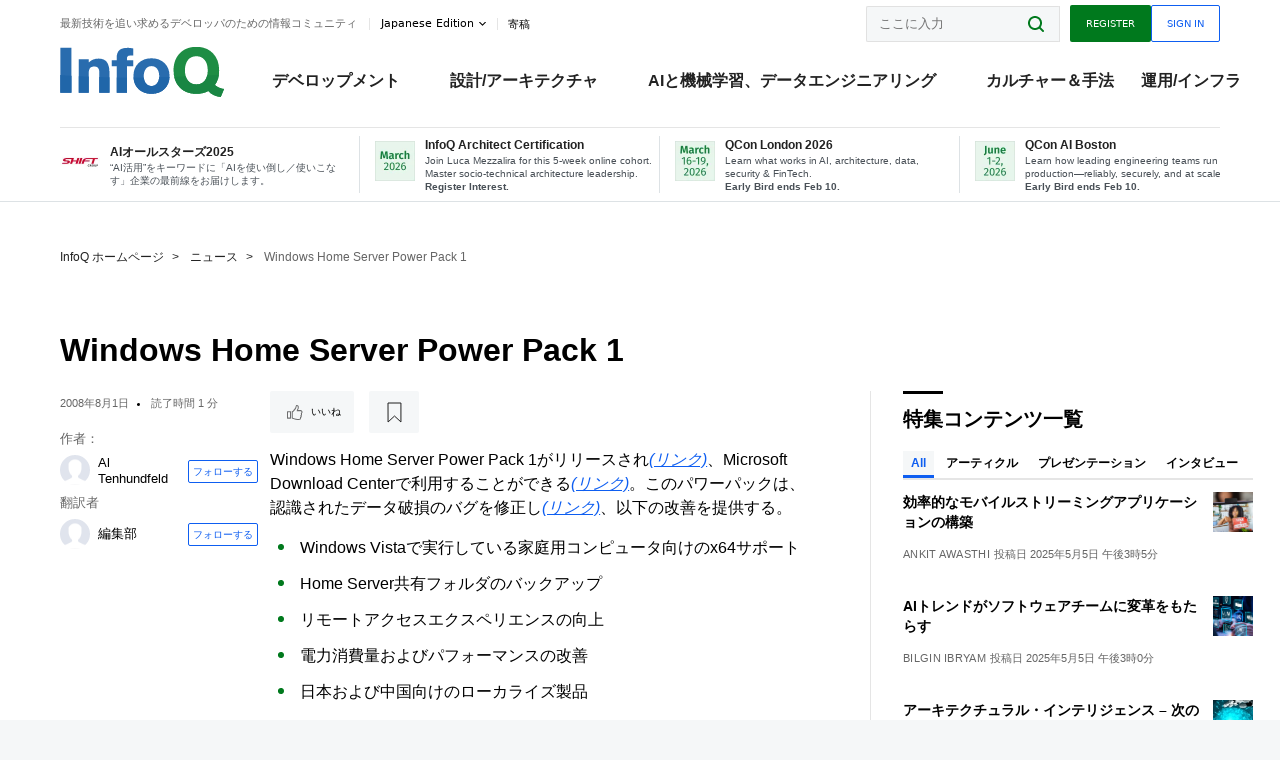

--- FILE ---
content_type: text/html;charset=utf-8
request_url: https://www.infoq.com/jp/news/2008/08/HomeServerPP1/
body_size: 36199
content:
<!DOCTYPE html>










<html lang="ja" xmlns="http://www.w3.org/1999/xhtml">
    <head>
        <!-- Google Optimize Anti-flicker snippet (recommended)  -->
        <style>.async-hide { opacity: 0 !important} </style>
        <style>.promo{background:#222528;position:fixed;z-index:1001!important;left:0;top:0;right:0;max-height:48px;min-height:48px;padding-top:0!important;padding-bottom:0!important}.promo,.promo p{-webkit-box-align:center;-ms-flex-align:center;align-items:center}.promo p{font-size:.8125rem;line-height:1rem;color:#fff;margin-bottom:0;margin-top:0;margin:0 auto;display:-webkit-box;display:-ms-flexbox;display:flex;font-weight:700}@media only screen and (max-width:650px){.promo p{font-size:.6875rem}}.promo span{overflow:hidden;display:-webkit-box;-webkit-line-clamp:3;-webkit-box-orient:vertical}.promo a{color:#fff!important;text-decoration:underline!important}.promo a.btn{background:#d0021b;padding:7px 20px;text-decoration:none!important;font-weight:700;margin-left:10px;margin-right:10px;white-space:nowrap;border-radius:5px}@media only screen and (max-width:650px){.promo a.btn{font-size:.6875rem;padding:7px 10px}}.promo.container{padding-top:8px;padding-bottom:8px}@media only screen and (min-width:1050px){.promo.container{padding-top:0;padding-bottom:0}}.promo .actions{-ms-flex-wrap:nowrap;flex-wrap:nowrap}.promo .actions__left{-ms-flex-preferred-size:100%;flex-basis:100%;-webkit-box-align:center;-ms-flex-align:center;align-items:center}.promo .actions__right{-ms-flex-preferred-size:40px;flex-basis:40px;margin-top:0;margin-bottom:0;-webkit-box-pack:end;-ms-flex-pack:end;justify-content:flex-end}.promo.hidden{display:none}.promo.show{display:-webkit-box!important;display:-ms-flexbox!important;display:flex!important}.promo.show .container__inner{-webkit-box-flex:1;-ms-flex:1;flex:1}.promo.fixed{position:fixed}.promo.show+header.header{margin-top:48px}.header{background:#fff;-webkit-box-shadow:0 1px 0 #dde2e5;box-shadow:0 1px 0 #dde2e5}.header .actions__left,.header__bottom__events{max-width:100%!important;margin:0}.header .header__events-all{margin:0;display:-webkit-box;display:-ms-flexbox;display:flex;position:relative}.header .header__events-all .header__event-slot{-webkit-box-flex:1;-ms-flex:1 100%;flex:1 100%;border-right:1px solid #dde2e5;margin-top:3px;margin-bottom:3px;padding-left:15px;text-align:left;display:-webkit-box;display:-ms-flexbox;display:flex;-webkit-box-align:center;-ms-flex-align:center;align-items:center;padding-right:5px;min-width:300px}.header .header__events-all .header__event-slot:hover{text-decoration:none!important}.header .header__events-all .header__event-slot img{min-width:40px;height:40px}.header .header__events-all .header__event-slot div{margin-left:10px}.header .header__events-all .header__event-slot span{font-weight:700!important;font-size:.75rem;margin-bottom:0!important;margin-top:0;display:block;line-height:1.125rem;text-align:left}.header .header__events-all .header__event-slot p{font-weight:400;font-size:.625rem;line-height:130%!important;color:#495057!important;margin:0}@media only screen and (min-width:1050px){.header .header__events-all .header__event-slot p{font-size:.625rem}}.header .header__events-all .header__event-slot:first-child{padding-left:0}.header .header__events-all .header__event-slot:last-child{padding-right:0;border-right:0}@media only screen and (min-width:1050px){.header__bottom,.header__middle,.header__top{position:relative;white-space:nowrap}}.header__top{padding:10px 0}@media only screen and (min-width:800px){.header__top{padding:5px 0}}.header__bottom{padding:5px 0;z-index:29;max-width:100%}.header__bottom a{font-size:.8125rem}.header__bottom .trending{margin-left:0;margin-right:0}.header__bottom .actions{-webkit-box-align:start;-ms-flex-align:start;align-items:flex-start}.header__bottom .actions__left{max-width:calc(100% + 8px)}@media only screen and (min-width:800px){.header__bottom .actions__left{max-width:calc(100% + 24px)}}.header__bottom .actions__right{-webkit-box-flex:1;-ms-flex:1 1 auto;flex:1 1 auto;display:none}@media only screen and (min-width:1050px){.header__bottom .actions__right{display:-webkit-box;display:-ms-flexbox;display:flex}}.header__middle{display:-webkit-box;display:-ms-flexbox;display:flex;-webkit-box-orient:horizontal;-webkit-box-direction:normal;-ms-flex-flow:row wrap;flex-flow:row wrap}@media only screen and (min-width:1050px){.header__middle{-ms-flex-wrap:nowrap;flex-wrap:nowrap}}.header__top .actions__left{-webkit-box-align:center;-ms-flex-align:center;align-items:center;-ms-flex-line-pack:center;align-content:center}@media only screen and (min-width:1050px){.header__top .actions__right{max-width:430px}}.no-style.header__nav li:nth-child(3){font-weight:700}.no-style.header__nav li:nth-child(3) a{color:#0e5ef1!important}.header__bottom__events::after{background:-webkit-gradient(linear,left top,right top,color-stop(0,rgba(255,255,255,0)),to(#fff));background:linear-gradient(90deg,rgba(255,255,255,0) 0,#fff 100%);content:'';position:absolute;height:60px;right:10px;width:25px}@media only screen and (min-width:1050px){.header__bottom__events::after{display:none}}.contribute-link{font-weight:400;font-size:.6875rem;color:#000!important;position:relative;padding-left:10px}.contribute-link:hover{color:#00791d!important;text-decoration:none!important}.contribute-link::before{content:'';width:1px;height:12px;position:absolute;top:50%;-webkit-transform:translateY(-50%);transform:translateY(-50%);background:rgba(0,0,0,.1);left:-1px}.my-0{margin-top:0!important;margin-bottom:0!important}.header__desc.my-0{margin-left:0}.header__bottom__events .actions__left{max-width:100%!important;overflow-x:scroll;-ms-overflow-style:none;scrollbar-width:none;display:block;scroll-behavior:smooth;min-width:100%}.header__bottom__events .actions__left::-webkit-scrollbar{display:none}.header__bottom__events .actions__left:-webkit-scrollbar-thumb{background:#fff}.logo{line-height:1rem}.header{position:relative;z-index:41;-webkit-user-select:none;-moz-user-select:none;-ms-user-select:none;user-select:none}.header .input:focus,.header input[type=password]:focus,.header input[type=text]:focus{border:1px solid #00791d}.header a:not(.button):not(.login__action):not(.active){text-decoration:none;color:#222}.header a:not(.button):not(.login__action):not(.active):hover{text-decoration:underline;color:#222}.header__items{display:none;-ms-flex-wrap:wrap;flex-wrap:wrap}@media only screen and (min-width:1050px){.header__items{display:-webkit-box;display:-ms-flexbox;display:flex;-webkit-box-orient:horizontal;-webkit-box-direction:normal;-ms-flex-direction:row;flex-direction:row}.header__items nav{position:relative;background:0 0;padding:0;left:0;top:0;line-height:inherit;display:block;-webkit-box-shadow:none;box-shadow:none;max-width:100%;max-height:80px}}.header__items>div{width:100%;margin-bottom:32px;display:-webkit-box;display:-ms-flexbox;display:flex;-webkit-box-orient:vertical;-webkit-box-direction:normal;-ms-flex-flow:column nowrap;flex-flow:column nowrap}@media only screen and (min-width:552px){.header__items>div:not(:nth-last-child(-n+2)){margin-bottom:32px}}@media only screen and (min-width:552px) and (max-width:1050px){.header__items>div{-webkit-box-flex:0;-ms-flex-positive:0;flex-grow:0;-ms-flex-negative:0;flex-shrink:0;-ms-flex-preferred-size:calc(99.7% * 1/2 - (32px - 32px * 1/2));flex-basis:calc(99.7% * 1/2 - (32px - 32px * 1/2));max-width:calc(99.7% * 1/2 - (32px - 32px * 1/2));width:calc(99.7% * 1/2 - (32px - 32px * 1/2))}.header__items>div:nth-child(1n){margin-right:32px;margin-left:0}.header__items>div:last-child{margin-right:0}.header__items>div:nth-child(2n){margin-right:0;margin-left:auto}}@media only screen and (min-width:800px) and (max-width:1050px){.header__items>div{-webkit-box-flex:0;-ms-flex-positive:0;flex-grow:0;-ms-flex-negative:0;flex-shrink:0;-ms-flex-preferred-size:calc(99.7% * 1/4 - (32px - 32px * 1/4));flex-basis:calc(99.7% * 1/4 - (32px - 32px * 1/4));max-width:calc(99.7% * 1/4 - (32px - 32px * 1/4));width:calc(99.7% * 1/4 - (32px - 32px * 1/4))}.header__items>div:nth-child(1n){margin-right:32px;margin-left:0}.header__items>div:last-child{margin-right:0}.header__items>div:nth-child(4n){margin-right:0;margin-left:auto}}@media only screen and (min-width:1050px){.header__items>div{margin-bottom:0!important;margin-right:0!important;-webkit-box-orient:horizontal;-webkit-box-direction:normal;-ms-flex-direction:row;flex-direction:row}}.header__items .language__switcher{display:none}.header__items .language__switcher .li-nav.active>a,.header__items .language__switcher>li.active>a{color:#fff!important}.header__items .language__switcher .li-nav.active>a:hover,.header__items .language__switcher>li.active>a:hover{color:#fff!important;background:#0e5ef1}.header__items .language__switcher .li-nav:hover>a,.header__items .language__switcher>li:hover>a{color:#fff}.header+main{display:block;min-height:210px;-webkit-transition:margin .15s ease;transition:margin .15s ease;margin-top:0!important}.header--hide .header+main{margin-top:50px}.header--hide .header__toggle{opacity:0;top:20px;visibility:hidden}.header--hide .header__logo{max-height:0}.header--hide .header__middle,.header--hide .header__top{max-height:0;overflow:hidden;padding-top:0;padding-bottom:0;border-color:transparent}.header--hide .header__bottom .vue-portal-target{top:3px;right:0;bottom:auto;left:auto;position:absolute}.header__middle,.header__top{-webkit-transition:all .15s ease;transition:all .15s ease}.header__middle{border-bottom:1px solid rgba(0,0,0,.1);z-index:33}.header__middle .vue-portal-target{width:100%}@media only screen and (min-width:1050px){.header__middle .vue-portal-target{display:none}}@media only screen and (min-width:1050px){.header__middle{line-height:5.75rem;text-align:left;padding:0;z-index:30}.header__middle .widget__heading{display:none}}.header__top>.actions__left{display:none}@media only screen and (min-width:1050px){.header__top>.actions__left{display:-webkit-box;display:-ms-flexbox;display:flex}}.header__top>.actions__right{-webkit-box-flex:1;-ms-flex-positive:1;flex-grow:1;margin-right:0;margin-top:0;margin-bottom:0;-webkit-box-pack:end;-ms-flex-pack:end;justify-content:flex-end}.header__top>.actions__right .dropdown__holder{width:calc(100vw - 16px);max-height:80vh}@media only screen and (min-width:600px){.header__top>.actions__right .dropdown__holder{width:auto}}.header__top>.actions__right>*{margin:0}.header__top>.actions__right .search{display:none}@media only screen and (min-width:1050px){.header__top>.actions__right>*{display:-webkit-box;display:-ms-flexbox;display:flex;white-space:nowrap}.header__top>.actions__right .search{display:block}}.header__top .user__login{display:block}.header__top .user__login>.button,.header__top .user__login>button{border-top-right-radius:0;border-bottom-right-radius:0}@media only screen and (min-width:1050px){.header__top{position:relative;right:auto;width:100%}}.header__logo{max-width:165px;position:absolute;top:8px;overflow:hidden;-webkit-transition:all .1s ease;transition:all .1s ease;z-index:32;line-height:2.25rem;height:36px;width:100px;margin-left:50px;-ms-flex-preferred-size:190px;flex-basis:190px}@media only screen and (min-width:800px){.header__logo{top:4px}}@media only screen and (min-width:1050px){.header__logo{position:relative;top:0;overflow:visible;margin-right:20px;margin-left:0;line-height:3.125rem;height:50px}.header__logo>*{width:165px}}@media only screen and (min-width:1280px){.header__logo{margin-right:30px}}.header__desc,.header__more>button{text-transform:capitalize;color:#666;letter-spacing:0;font-size:0;font-weight:400;line-height:1.5rem;vertical-align:top;font-smoothing:antialiased;font-family:-apple-system,BlinkMacSystemFont,"Segoe UI Variable","Segoe UI",system-ui,ui-sans-serif,Helvetica,Arial,sans-serif,"Apple Color Emoji","Segoe UI Emoji";-webkit-transition:font-size .15s ease-in-out;transition:font-size .15s ease-in-out}@media only screen and (min-width:1050px){.header__desc,.header__more>button{font-size:.6875rem}}.header__desc{display:-webkit-inline-box;display:-ms-inline-flexbox;display:inline-flex;position:relative;width:auto}.header__topics{white-space:nowrap;float:right;position:relative}.header__topics *{display:inline-block;vertical-align:top}.header__topics a{font-size:.8125rem}@media only screen and (min-width:1050px){.header__topics{float:none}}.header__more{display:-webkit-inline-box;display:-ms-inline-flexbox;display:inline-flex;vertical-align:top}.header__more:before{left:-12px}.header__more:after,.header__more:before{content:'';width:1px;height:12px;position:absolute;top:50%;-webkit-transform:translateY(-50%);transform:translateY(-50%);background:rgba(0,0,0,.1)}.header__more:after{right:-12px}.header__more:hover{cursor:pointer;color:rgba(0,0,0,.75)}.header__user{display:inline-block;vertical-align:top;white-space:nowrap;margin-left:8px}@media only screen and (min-width:1050px){.header__user{margin-left:0}}.header__user>div{display:inline-block;vertical-align:top}.header__user-nav a:not(.button){text-transform:uppercase;font-size:.75rem;font-weight:600}.header__user-nav a:not(.button):not(.active){opacity:.5}.header__user-nav a:not(.button):not(.active):hover{opacity:.75}.header__user-nav a:not(.button):hover{text-decoration:none}.header__user-nav a:not(.button).active{color:#222;cursor:default;text-decoration:none}.header__user-nav a:not(.button):before{margin-right:0}.header__user-nav a:not(.button):not(:last-child){margin-right:16px}@media only screen and (min-width:1050px){.header__user-nav a:not(.button):not(:last-child){margin-right:32px}}@media only screen and (min-width:1050px){.header__user-nav+.header__topics{margin-left:56px}}.header__search{display:none;vertical-align:top;margin-right:0}@media only screen and (min-width:1050px){.header__search{display:inline-block}}.header__search,.header__user{line-height:inherit}.header__nav{border-bottom:1px solid rgba(0,0,0,.1)}@media only screen and (min-width:800px){.header__nav{border-bottom:0}}.header__nav .button{margin-left:0}.header__nav .button__more{margin-right:20px}.header__nav .li-nav,.header__nav>li{-webkit-transition:all .15s ease;transition:all .15s ease}@media only screen and (min-width:1050px){.header__nav .li-nav,.header__nav>li{display:-webkit-inline-box;display:-ms-inline-flexbox;display:inline-flex;vertical-align:middle;position:static;border:none;min-height:65px}.header__nav .li-nav:hover.has--subnav .nav .li-nav,.header__nav .li-nav:hover.has--subnav .nav>li,.header__nav>li:hover.has--subnav .nav .li-nav,.header__nav>li:hover.has--subnav .nav>li{white-space:normal}.header__nav .li-nav:hover.has--subnav .nav__subnav,.header__nav>li:hover.has--subnav .nav__subnav{opacity:1;top:100%;visibility:visible;-webkit-transition-delay:.25s;transition-delay:.25s}.header__nav .li-nav:hover.has--subnav .nav__category,.header__nav>li:hover.has--subnav .nav__category{width:100%}.header__nav .li-nav:hover.has--subnav .nav__category:after,.header__nav .li-nav:hover.has--subnav .nav__category:before,.header__nav>li:hover.has--subnav .nav__category:after,.header__nav>li:hover.has--subnav .nav__category:before{-webkit-transition-delay:.25s;transition-delay:.25s;opacity:1}}@media only screen and (min-width:1080px){.header__nav .li-nav:not(:last-child),.header__nav>li:not(:last-child){margin-right:23px;margin-left:23px}}@media only screen and (min-width:1280px){.header__nav .li-nav:not(:last-child),.header__nav>li:not(:last-child){margin-right:23px;margin-left:23px}}@media only screen and (min-width:1338px){.header__nav .li-nav:not(:last-child),.header__nav>li:not(:last-child){margin-right:23px;margin-left:23px}}.header__nav .li-nav>a,.header__nav>li>a{font-size:.875rem;line-height:1.5rem;padding:12px 0;color:#000;display:inline-block;max-width:100%;position:relative;z-index:61;white-space:normal}@media only screen and (min-width:1050px){.header__nav .li-nav>a,.header__nav>li>a{padding:8px 0 0;font-weight:700}}.header__nav .li-nav>a:after,.header__nav .li-nav>a:before,.header__nav>li>a:after,.header__nav>li>a:before{content:'';position:absolute;bottom:-1px;left:50%;width:0;height:0;opacity:0;-webkit-transform:translateX(-50%);transform:translateX(-50%);border-style:solid;border-width:0 5px 5px 5px;-webkit-transition:opacity .15s ease-in-out;transition:opacity .15s ease-in-out;border-color:transparent transparent #fff transparent}.header__nav .li-nav>a:before,.header__nav>li>a:before{left:50%;bottom:0;border-width:0 6px 6px 6px;border-color:transparent transparent #f5f7f8 transparent}@media only screen and (min-width:1050px){.header__nav .li-nav>a,.header__nav>li>a{font-size:1rem}}@media only screen and (min-width:1800px){.header__nav .li-nav>a,.header__nav>li>a{font-size:1.125rem}}.header--open{overflow:hidden}@media only screen and (min-width:600px){.header--open{overflow:visible}}.header--open .content-items{max-height:215px;margin:12px 0 24px}.header--open .search{margin-top:16px;display:block}.header--open .header__toggle:before{z-index:10}.header--open .header__toggle>span:nth-child(1){top:50%;-webkit-transform:rotate(45deg);transform:rotate(45deg)}.header--open .header__toggle>span:nth-child(2){opacity:0}.header--open .header__toggle>span:nth-child(3){top:50%;-webkit-transform:rotate(-45deg);transform:rotate(-45deg)}.header--open .header__items,.header--open .header__items .language__switcher{display:-webkit-box;display:-ms-flexbox;display:flex}.header--open .header__top{z-index:100;position:absolute;left:0;right:8px;background:#fff}@media only screen and (min-width:800px){.header--open .header__top{right:20px}}.header--open .header__top .search{display:none}.header--open .header__logo{z-index:101}.header--open .header__middle{padding-top:60px}.header--open .header__bottom{display:none}.header--open .header__container{max-height:90vh;overflow-x:hidden;overflow-y:auto}@media only screen and (min-width:1050px){.header--open .header__container{overflow:visible}}.header .subnav{position:absolute;-webkit-box-shadow:0 5px 25px 1px rgba(0,0,0,.15);box-shadow:0 5px 25px 1px rgba(0,0,0,.15);background:#fff;visibility:hidden;line-height:1.75rem;max-width:100%;width:100%;left:0;opacity:0;overflow:hidden;border:1px solid #f5f7f8;border-radius:2px;-webkit-transition:all .15s ease-in-out;transition:all .15s ease-in-out;top:105%;z-index:60;display:-webkit-box;display:-ms-flexbox;display:flex;-webkit-box-orient:horizontal;-webkit-box-direction:normal;-ms-flex-flow:row nowrap;flex-flow:row nowrap;-webkit-box-align:stretch;-ms-flex-align:stretch;align-items:stretch}.header .subnav .subnav__categories{-webkit-box-flex:0;-ms-flex:0 1 280px;flex:0 1 280px;padding:24px 0;background:#f5f7f8;margin-right:0!important}.header .subnav .subnav__categories>li{display:block;font-size:.9375rem;padding:2px 48px 2px 24px}.header .subnav .subnav__categories>li a{display:block;font-weight:700}.header .subnav .subnav__categories>li:hover{background:#e1e1e1}.header .subnav .subnav__heading{margin-bottom:20px}.header .subnav .subnav__content{position:relative;-ms-flex-item-align:start;align-self:flex-start;padding:24px;display:-webkit-box;display:-ms-flexbox;display:flex;-webkit-box-orient:horizontal;-webkit-box-direction:normal;-ms-flex-flow:row wrap;flex-flow:row wrap}@media only screen and (min-width:1050px){.header .subnav .subnav__content{padding-left:32px;padding-right:32px;margin:0 auto;-webkit-box-flex:1;-ms-flex:1 1 600px;flex:1 1 600px}}.header .subnav .subnav__content .heading__container{-ms-flex-preferred-size:100%;flex-basis:100%}.header .subnav .subnav__content:before{content:'';position:absolute;left:0;top:0;bottom:-100%;width:1px;background:rgba(0,0,0,.1)}.languagesEdition .active{font-weight:700}.header__more.dropdown:after{content:'';display:inline-block;vertical-align:middle;-ms-flex-item-align:center;-ms-grid-row-align:center;align-self:center;background-repeat:no-repeat;background-position:center;margin-bottom:2px;width:7px;height:7px;-webkit-transition:-webkit-transform .15s ease;transition:-webkit-transform .15s ease;transition:transform .15s ease;transition:transform .15s ease,-webkit-transform .15s ease;background-color:#fff!important;background-size:contain}.header__more.dropdown button{color:#000!important;margin-right:-20px;padding-right:20px;z-index:1000}.header__more.dropdown .dropdown__holder{width:165px}.header__more.dropdown .dropdown__content{padding:13px;padding-top:5px;padding-bottom:5px}.header__more.dropdown .languagesEdition li{border-bottom:1px solid #e6e6e6}.header__more.dropdown .languagesEdition li:last-child{border:0}.logo__data{display:none;color:#666;font-size:.6875rem}@media only screen and (min-width:1050px){.logo__data{display:block;line-height:.8125rem}}.container{padding-left:12px;padding-right:12px;margin:0 auto;min-width:320px;-webkit-transition:padding .15s ease-in-out;transition:padding .15s ease-in-out}@media only screen and (min-width:600px){.container{padding-left:16px;padding-right:16px}}@media only screen and (min-width:800px){.container{padding-left:20px;padding-right:20px}}@media only screen and (min-width:1250px){.container{padding-left:60px;padding-right:60px}}@media only screen and (min-width:1400px){.container{padding-left:20px;padding-right:20px}}.container.white{background:#fff}.container__inner{max-width:1290px;margin:0 auto;-webkit-transition:max-width .15s ease-out;transition:max-width .15s ease-out}.search{display:block;position:relative;z-index:33;width:100%;max-width:100%;margin:0}.search:before{position:absolute;top:50%;right:24px;-webkit-transform:translateY(-50%);transform:translateY(-50%);margin-right:0;z-index:34}.search__bar{display:block;border-radius:2px;position:relative;z-index:33}.search__bar #search{margin-bottom:0;max-width:100%;background:#fff}.search__go{top:50%;right:0;bottom:0;left:auto;position:absolute;-webkit-transform:translateY(-50%);transform:translateY(-50%);z-index:32;-webkit-appearance:none;-moz-appearance:none;appearance:none;width:36px;height:36px;line-height:2.25rem;-webkit-box-shadow:none;box-shadow:none;display:block;background:0 0;border:0;font-size:0}@media only screen and (min-width:600px){.search__go{z-index:35}}.header #search,.search__go:hover{cursor:pointer}.header #search{height:36px;position:relative;max-width:100%;background-color:#f5f7f8!important}@media only screen and (min-width:600px){.header #search{font-size:.8125rem;min-width:165px;max-width:100%;opacity:1}}.header #search:hover{cursor:auto}@media only screen and (min-width:1050px){.header #search{margin-left:auto;border-top-right-radius:0;border-bottom-right-radius:0;border-right:0}.header #search:focus{min-width:215px}}.header #search:focus{cursor:auto}.header #search .field__desc{display:none}.header #searchForm{width:100%;margin-top:8px}.header #searchForm:before{right:8px}@media only screen and (min-width:600px){.header #searchForm{margin-top:16px}}@media only screen and (min-width:1050px){.header #searchForm{margin-top:0}}</style>
        <script>(function(a,s,y,n,c,h,i,d,e){s.className+=' '+y;h.start=1*new Date;
            h.end=i=function(){s.className=s.className.replace(RegExp(' ?'+y),'')};
            (a[n]=a[n]||[]).hide=h;setTimeout(function(){i();h.end=null},c);h.timeout=c;
        })(window,document.documentElement,'async-hide','dataLayer',4000,
                {'GTM-W9GJ5DL':true});</script>

        <script type="text/javascript">
            
            var loggedIn = false;
            if (loggedIn) {
                var userCountryId = '';
            }
        </script>
        






<script>
  window.dataLayer = window.dataLayer || [];
  function gtag(){dataLayer.push(arguments);}
  gtag('config', 'G-VMVPD4D2JY');

  //CookieControl tool recomendation
  // Call the default command before gtag.js or Tag Manager runs to
  // adjust how the tags operate when they run. Modify the defaults
  // per your business requirements and prior consent granted/denied, e.g.:
  gtag('consent', 'default', {
      'ad_storage': 'denied',
      'ad_user_data': 'denied',
      'ad_personalization': 'denied',
      'analytics_storage': 'denied'
  });

  if((typeof loggedIn != "undefined") && loggedIn){
      window.dataLayer.push({'logged_in': 'true'});
  } else {
      window.dataLayer.push({'logged_in': 'false'});
  }

  window.dataLayer.push({'show_queryz': ''});
</script>

<!-- Google Tag Manager -->
<script>
var gtmProfile="GTM-W9GJ5DL";
(function(w,d,s,l,i){w[l]=w[l]||[];w[l].push({'gtm.start':
new Date().getTime(),event:'gtm.js'});var f=d.getElementsByTagName(s)[0],
j=d.createElement(s),dl=l!='dataLayer'?'&l='+l:'';j.async=true;j.src=
'https://www.googletagmanager.com/gtm.js?id='+i+dl;f.parentNode.insertBefore(j,f);
})(window,document,'script','dataLayer', gtmProfile);</script>
<!-- End Google Tag Manager -->

        <title>Windows Home Server Power Pack 1 - InfoQ</title>
        <link rel="canonical" href="https://www.infoq.com/jp/news/2008/08/HomeServerPP1/"/>
        <link rel="alternate" href="https://www.infoq.com/jp/news/2008/08/HomeServerPP1/" hreflang="ja"/>
        







    
        
            
            <link rel="alternate" href="https://www.infoq.com/news/2008/07/HomeServerPP1/" hreflang="en" />
        
        
        
            
            <link rel="alternate" href="https://www.infoq.com/jp/news/2008/08/HomeServerPP1/" hreflang="x-default" />
        
    
    







        
        





<meta http-equiv="pragma" content="no-cache" />
<meta http-equiv="cache-control" content="private,no-cache,no-store,must-revalidate" />
<meta http-equiv="expires" content="0" />
<meta http-equiv="content-type" content="text/html; charset=utf-8" />
<meta name="copyright" content="&copy; 2006 C4Media" />

<meta name="google-site-verification" content="0qInQx_1WYOeIIbxnh7DnXlw1XOxNgAYakO2k4GhNnY" />
<meta name="msapplication-TileColor" content="#ffffff"/>
<meta name="msapplication-TileImage" content="/styles/static/images/logo/logo.jpg"/>
<meta property="wb:webmaster" content="3eac1729a8bbe046" />
<meta content="width=device-width,initial-scale=1" name="viewport">
<meta http-equiv="X-UA-Compatible" content="IE=10, IE=edge">

        
        <link rel="stylesheet" type="text/css" media="screen" href="https://cdn.infoq.com/statics_s1_20260113081932/styles/style.css"/>
        <link rel="stylesheet" type="text/css" media="print" href="https://cdn.infoq.com/statics_s1_20260113081932/styles/print.css"/>
        <link rel="preload" type="text/css" href="https://cdn.infoq.com/statics_s1_20260113081932/styles/style_ja.css" as="style" onload="this.onload=null;this.rel='stylesheet'">
        <link rel="preload" href="https://cdn.infoq.com/statics_s1_20260113081932/styles/icons.css" as="style" onload="this.onload=null;this.rel='stylesheet'">
        <link rel="preload" type="text/css" media="screen" href="https://cdn.infoq.com/statics_s1_20260113081932/styles/style_extra.css" as="style" onload="this.onload=null;this.rel='stylesheet'">
        <noscript>
            <link rel="stylesheet" type="text/css" href="https://cdn.infoq.com/statics_s1_20260113081932/styles/style_ja.css"/>
            <link rel="stylesheet" href="https://cdn.infoq.com/statics_s1_20260113081932/styles/icons.css">
            <link rel="stylesheet" type="text/css" media="screen" href="https://cdn.infoq.com/statics_s1_20260113081932/styles/style_extra.css"/>
        </noscript>

        <link rel="stylesheet" type="text/css" href="https://cdn.infoq.com/statics_s1_20260113081932/styles/fonts/font.css"/>

        <link rel="shortcut icon" href="https://cdn.infoq.com/statics_s1_20260113081932/favicon.ico" type="image/x-icon" />
        <link rel="apple-touch-icon" href="https://cdn.infoq.com/statics_s1_20260113081932/apple-touch-icon.png"/>

        <script type="text/javascript">
        	var device='desktop';
            var InfoQConstants = {};
            InfoQConstants.language = 'ja';
            InfoQConstants.countryCode = '/jp';
            
            InfoQConstants.pageUrl = (typeof window.location != 'undefined' && window.location && typeof window.location.href != 'undefined' && window.location.href) ? window.location.href : "URL_UNAVAILABLE";
            InfoQConstants.cet='tWgUBToNqNElIfZ0';
            InfoQConstants.userDetectedCountryCode = '';
            InfoQConstants.bpadb = 'uGQ7sw4DyZYENkyEFxCk';
        </script>

        <script type="text/javascript" src="https://cdn.infoq.com/statics_s1_20260113081932/scripts/combinedJs.min.js"></script>
        <script type="text/javascript">
            
                var JSi18n = JSi18n || {}; // define only if not already defined
                JSi18n.error='エラー';
                JSi18n.login_unverifiedAccount='認証されていないアカウント';
                JSi18n.contentSummary_showPresentations_1='準備中です。';
                JSi18n.contentSummary_showPresentations_2='ビデオプレゼンテーションは現在準備中です。';
                JSi18n.contentSummary_showPresentations_3='';
                JSi18n.contentSummary_showInterviews_1='準備中です。';
                JSi18n.contentSummary_showInterviews_2='ビデオインタビューは現在準備中です。';
                JSi18n.contentSummary_showInterviews_3='';
                JSi18n.contentSummary_showMinibooks_1='準備中です。';
                JSi18n.contentSummary_showMinibooks_2='ミニブックは現在準備中です。';
                JSi18n.login_sendingRequest='少々お待ち下さい...';
                JSi18n.bookmark_saved='<q>&nbsp;&nbsp;&nbsp;保存済み&nbsp;&nbsp;&nbsp;&nbsp;</q>';
                JSi18n.bookmark_error='<q style=color:black;>&nbsp;&nbsp;&nbsp;エラー&nbsp;&nbsp;&nbsp;&nbsp;</q>';
                JSi18n.categoryManagement_showpopup_viewAllLink_viewAllPrefix='';
                JSi18n.categoryManagement_showpopup_viewAllLink_viewAllSuffix='に関するすべてのコンテンツ';
                JSi18n.categoryManagement_showpopup_includeExcludeLink_Exclude='削除';
                JSi18n.categoryManagement_showpopup_includeExcludeLink_Include='追加';
                JSi18n.login_invalid_email='正しいメールアドレスを入力してください。';
                JSi18n.login_email_not_found = 'このメールアドレスに該当するユーザーはいません。';
                JSi18n.content_datetime_format='yyyy年M月d日';

                // used by frontend
                JSi18n.FE = {
                    labels: {
                        follow: "フォローする",
                        followTopic: "トピックをフォローする",
                        unfollow: "フォローをはずす",
                        unfollowTopic: "トピックのフォローを外す",
                        following: "フォローしている",
                        followers: "人のフォロワー",
                        like: "いいね",
                        liked: "いいねしました",
                        authors: "仲間",
                        users : "ユーザー",
                        topics: "トピック",
                        hide: "アイテムを隠す",
                        hidden: "%s をプロフィールで非表示にする",
                        undo: "元に戻す",
                        showLess: "より少なく",
                        showMore: "もっと見る",
                        moreAuthors: "さらに %s 人を表示",
                        bookmarked: "Content Bookmarked",
                        unbookmarked: "Content Unbookmarked",
                        characterLimit: "Characters Remaining"
                    }
                }
            


            
            
                var usersInPage = JSON.parse('[{\"id\":\"101756790\",\"ref\":\"author-\u7DE8\u96C6\u90E8\",\"url\":\"\/jp\/profile\/\u7DE8\u96C6\u90E8\",\"followedByCurrentUser\":false,\"minibio\":\"\",\"name\":\"\u7DE8\u96C6\u90E8\",\"bio\":\"\",\"followers\":1,\"imgSrc\":\"\"},{\"id\":\"101759519\",\"ref\":\"author-Al-Tenhundfeld\",\"url\":\"\/jp\/profile\/Al-Tenhundfeld\",\"followedByCurrentUser\":false,\"minibio\":\"\",\"name\":\"Al Tenhundfeld\",\"bio\":\"\",\"followers\":1,\"imgSrc\":\"\"},{\"id\":\"646\",\"ref\":\"author-Abel-Avram\",\"url\":\"\/jp\/profile\/Abel-Avram\",\"followedByCurrentUser\":false,\"minibio\":\"\",\"name\":\"Abel Avram\",\"bio\":\"Abel Avram has been involved in many InfoQ editorial activities since 2008, enjoying writing news reports on Mobile, HTML, .NET, Cloud Computing, EA and other topics. He is co-author of <a href=\\\"http:\/\/www.infoq.com\/minibooks\/domain-driven-design-quickly\\\">Domain-Driven Design Quickly<\/a>.<br \/>In the past he worked for many years as software engineer and project\/team leader on legacy systems, Java and .NET. He started his career as an assistant professor at the Computer and Automatics Faculty of the Technical University of Timisoara, Romania.<br \/>If you are interested in submitting a news story or an educational article please contact him at abel [at] infoq.com.\",\"followers\":65,\"imgSrc\":\"https:\/\/cdn.infoq.com\/statics_s1_20260113081932\/images\/profiles\/IHTGcfeT8uvNGXAR5f6hPB0iriEMj0d3.jpg\"},{\"id\":\"101757103\",\"ref\":\"author-Anand-Narayanaswamy\",\"url\":\"\/jp\/profile\/Anand-Narayanaswamy\",\"followedByCurrentUser\":false,\"minibio\":\"\",\"name\":\"Anand Narayanaswamy\",\"bio\":\"\",\"followers\":5,\"imgSrc\":\"\"},{\"id\":\"1669634\",\"ref\":\"author-Alex-Blewitt\",\"url\":\"\/jp\/profile\/Alex-Blewitt\",\"followedByCurrentUser\":false,\"minibio\":\"\",\"name\":\"Alex Blewitt\",\"bio\":\"Dr Alex Blewitt is a Java Champion and works at a commercial bank, but still finds the time to catch up with the latest Java, OSGi and Eclipse news. Despite having previously been an editor for EclipseZone, a finalist for Eclipse Ambassador and recipient of an Eclipse Community Award, his day-to-day role involves neither Eclipse nor Java. In what little time he has left over, he spends with his young family and has been known to take them flying if the weather&#39;s nice.\",\"followers\":53,\"imgSrc\":\"https:\/\/cdn.infoq.com\/statics_s1_20260113081932\/images\/profiles\/r0gO6dDJgsT4zgiJY5jMuYKfIdfWEffV.jpg\"},{\"id\":\"55454401\",\"ref\":\"author-Ben-Linders\",\"url\":\"\/jp\/profile\/Ben-Linders\",\"followedByCurrentUser\":false,\"minibio\":\"Trainer \/ Coach \/ Adviser \/ Author \/ Speaker \",\"name\":\"Ben Linders\",\"bio\":\"<strong>Ben Linders<\/strong>\u00A0runs a one-person business in Agile, Lean, Quality and Continuous Improvement. Author of\u00A0<a href=\\\"https:\/\/www.benlinders.com\/getting-value-out-of-agile-retrospectives\/\\\" rel=\\\"nofollow\\\">Getting Value out of Agile Retrospectives<\/a>,\u00A0<a href=\\\"https:\/\/www.benlinders.com\/waardevolle-agile-retrospectives\/\\\" rel=\\\"nofollow\\\">Waardevolle Agile Retrospectives<\/a>,\u00A0<a href=\\\"https:\/\/www.benlinders.com\/what-drives-quality\/\\\" rel=\\\"nofollow\\\">What Drives Quality<\/a>, <a href=\\\"https:\/\/www.benlinders.com\/the-agile-self-assessment-game\/\\\" rel=\\\"nofollow\\\">The Agile Self-assessment Game<\/a>, <a href=\\\"https:\/\/www.benlinders.com\/problem-what-problem\/\\\" rel=\\\"nofollow\\\">Problem? What Problem?<\/a>, and <a href=\\\"https:\/\/leanpub.com\/continuousimprovement\\\" rel=\\\"nofollow\\\">Continuous Improvement<\/a>. Creator of many Agile Coaching Tools, for example, the Agile Self-assessment Game.\\r\\n\\r\\nAs an adviser, coach, and trainer, he helps organizations by\u00A0deploying effective software development and management practices. He focuses on continuous improvement, collaboration and communication, and professional development.\\r\\n\\r\\nBen is an active member of networks on Agile, Lean and Quality, and a frequent speaker and writer. He\u00A0shares his experience in a\u00A0bilingual blog\u00A0(Dutch and English) and\u00A0as\u00A0an\u00A0<a href=\\\"https:\/\/www.infoq.com\/author\/Ben-Linders\\\" rel=\\\"nofollow\\\">editor for Agile at InfoQ<\/a>. Follow him on twitter:\u00A0<a href=\\\"https:\/\/twitter.com\/BenLinders\\\" rel=\\\"nofollow\\\">&#64;BenLinders<\/a>.\",\"followers\":707,\"imgSrc\":\"https:\/\/cdn.infoq.com\/statics_s1_20260113081932\/images\/profiles\/Dwyu3y5agoDZV9jPKwQcwQ6oYv7gVeR4.jpg\"},{\"id\":\"110207\",\"ref\":\"author-Charles-Humble\",\"url\":\"\/jp\/profile\/Charles-Humble\",\"followedByCurrentUser\":false,\"minibio\":\"Techie, podcaster, editor, author and consultant\",\"name\":\"Charles Humble\",\"bio\":\"Charles Humble is a former software engineer, architect and CTO who has worked as a senior leader and executive of both technology and content groups. He was InfoQ\u2019s editor-in-chief from 2014-2020, and was chief editor for Container Solutions from 2020-2023. He writes regularly for The New Stack and other publications, is a highly experienced content strategist, and has spoken at multiple international conferences including GOTO (keynote), Devoxx, WTF is SRE and QCon. His primary areas of interest are how we build software better, including sustainability and ethics, cloud computing, remote working, diversity and inclusion, and inspiring the next generation of developers. Charles is also a keyboard player, and half of the ambient techno band Twofish.\",\"followers\":2017,\"imgSrc\":\"https:\/\/cdn.infoq.com\/statics_s1_20260113081932\/images\/profiles\/lCB_2ocIPJA40tWqjmkSLeVd5ZhJQlt_.jpg\"},{\"id\":\"72028228\",\"ref\":\"author-Sergio-De-Simone\",\"url\":\"\/jp\/profile\/Sergio-De-Simone\",\"followedByCurrentUser\":false,\"minibio\":\"\",\"name\":\"Sergio De Simone\",\"bio\":\"<b>Sergio De Simone<\/b> is a software engineer. Sergio has been working as a software engineer for over twenty five years across a range of different projects and companies, including such different work environments as Siemens, HP, and small startups. For the last 10&#43; years, his focus has been on development for mobile platforms and related technologies. He is currently working for BigML, Inc., where he leads iOS and macOS development.\",\"followers\":716,\"imgSrc\":\"https:\/\/cdn.infoq.com\/statics_s1_20260113081932\/images\/profiles\/NovciOoQOAYWqYqRQBFo97SuMm0xbUiC.jpg\"}]');
            

            
            
                var topicsInPage = JSON.parse('[{\"name\":\"JavaScript\",\"id\":\"2881\",\"url\":\"\/jp\/javascript\",\"followers\":215,\"followedByCurrentUser\":false},{\"name\":\"OS\",\"id\":\"3941\",\"url\":\"\/jp\/OS\",\"followers\":3,\"followedByCurrentUser\":false},{\"name\":\"\u30A8\u30F3\u30BF\u30FC\u30D7\u30E9\u30A4\u30BA\u30A2\u30FC\u30AD\u30C6\u30AF\u30C1\u30E3\",\"id\":\"3016\",\"url\":\"\/jp\/enterprise-architecture\",\"followers\":208,\"followedByCurrentUser\":false},{\"name\":\"\u30A2\u30D7\u30EA\u30B1\u30FC\u30B7\u30E7\u30F3\u30B5\u30FC\u30D0\",\"id\":\"2859\",\"url\":\"\/jp\/ApplicationServers\",\"followers\":0,\"followedByCurrentUser\":false},{\"name\":\"Windows\",\"id\":\"3083\",\"url\":\"\/jp\/windows\",\"followers\":1,\"followedByCurrentUser\":false},{\"name\":\"\u30C7\u30D9\u30ED\u30C3\u30D7\u30E1\u30F3\u30C8\",\"id\":\"6830\",\"url\":\"\/jp\/development\",\"followers\":59,\"followedByCurrentUser\":false},{\"name\":\"Web Servers\",\"id\":\"7471\",\"url\":\"\/jp\/WebServer\",\"followers\":0,\"followedByCurrentUser\":false},{\"name\":\"\u8A2D\u8A08\/\u30A2\u30FC\u30AD\u30C6\u30AF\u30C1\u30E3\",\"id\":\"6831\",\"url\":\"\/jp\/architecture-design\",\"followers\":100,\"followedByCurrentUser\":false},{\"name\":\"\u30AB\u30EB\u30C1\u30E3\u30FC\uFF06\u624B\u6CD5\",\"id\":\"6832\",\"url\":\"\/jp\/culture-methods\",\"followers\":73,\"followedByCurrentUser\":false},{\"name\":\"DevOps\",\"id\":\"16689\",\"url\":\"\/jp\/Devops\",\"followers\":85,\"followedByCurrentUser\":false},{\"name\":\"Architecture\",\"id\":\"3025\",\"url\":\"\/jp\/architecture\",\"followers\":316,\"followedByCurrentUser\":false},{\"name\":\"Agile\",\"id\":\"3027\",\"url\":\"\/jp\/agile\",\"followers\":251,\"followedByCurrentUser\":false},{\"name\":\"AI\u3068\u6A5F\u68B0\u5B66\u7FD2\u3001\u30C7\u30FC\u30BF\u30A8\u30F3\u30B8\u30CB\u30A2\u30EA\u30F3\u30B0\",\"id\":\"16691\",\"url\":\"\/jp\/ai-ml-data-eng\",\"followers\":80,\"followedByCurrentUser\":false},{\"name\":\".NET\",\"id\":\"3028\",\"url\":\"\/jp\/dotnet\",\"followers\":148,\"followedByCurrentUser\":false},{\"name\":\"Microsoft\",\"id\":\"2900\",\"url\":\"\/jp\/Microsoft\",\"followers\":8,\"followedByCurrentUser\":false},{\"name\":\"Java\",\"id\":\"2650\",\"url\":\"\/jp\/java\",\"followers\":182,\"followedByCurrentUser\":false},{\"name\":\"Windows Home Server\",\"id\":\"4225\",\"url\":\"\/jp\/WindowsHomeServer\",\"followers\":0,\"followedByCurrentUser\":false}]');
            

            var userContentLikesInPage = [];
            var userCommentsLikesInPage = [];


            var currentUserId = -155926079;
        </script>
        

        
	






    
    
    
    
    
        
    



<script type="application/ld+json">
{
  "@context": "http://schema.org",
  "@type": "NewsArticle",
  "mainEntityOfPage": {
    "@type": "WebPage",
    "@id": "https://www.infoq.com/jp/news/2008/08/HomeServerPP1/"
    },
  "headline": "Windows Home Server Power Pack 1",
  "image": ["http://assets.infoq.com/resources/en/infoQ-logo-big.jpg"
   ],
  "datePublished": "2008-08-01T06:03:00+0000",
  "dateModified": "2008-08-01T06:03:00+0000",
  "author": [
    {
    "@type": "Person",
    "name": "Al Tenhundfeld",
    "url": "https://www.infoq.com//jpprofile/Al-Tenhundfeld/"
    }
  ],
   "publisher": {
    "@type": "Organization",
    "name": "InfoQ",
    "logo": {
      "@type": "ImageObject",
      "url": "https://assets.infoq.com/resources/en/infoQ-logo-big.jpg"
    }
  },

  "description": "Windows Home Server Power Pack 1がリリースされ、Microsoft Download Centerで利用することができる。このパワーパックは、認識されたデータ破損のバグを修正し、以下の改善を提供する。
"
}
</script>

	<meta name="ifq:pageType" content="NEWS_PAGE"/>
	<script type="text/javascript">
		InfoQConstants.pageType = 'NEWS_PAGE';
	</script>
	
		
		<link rel="stylesheet" href="https://cdn.infoq.com/statics_s1_20260113081932/styles/prism.css"/>
		<meta name="keywords" content="HomeServerPP1,デベロップメント,DevOps,アプリケーションサーバ,Java,Windows Home Server,.NET,Web Servers,Windows,Microsoft,OS,"/>
		<meta name="description" content="Windows Home Server Power Pack 1がリリースされ、Microsoft Download Centerで利用することができる。このパワーパックは、認識されたデータ破損のバグを修正し、以下の改善を提供する。
"/>
		<meta name="tprox" content="1217570580000" />
		
    	







<meta property="og:type" content="website" />


    







    
    
    
    
    
    
        <meta property="og:image" content="https://cdn.infoq.com/statics_s1_20260113081932/styles/static/images/logo/logo-big.jpg"/>
    


    
    
    
    
    
    
        <meta property="twitter:image" content="https://cdn.infoq.com/statics_s1_20260113081932/styles/static/images/logo/logo-big.jpg"/>
    


<meta property="og:title" content="Windows Home Server Power Pack 1 "/>
<meta property="og:description" content="Windows Home Server Power Pack 1がリリースされ、Microsoft Download Centerで利用することができる。このパワーパックは、認識されたデータ破損のバグを修正し、以下の改善を提供する。
" />
<meta property="og:site_name" content="InfoQ"/>
<meta property="og:url" content="https://www.infoq.com/jp/news/2008/08/HomeServerPP1/"/>

<meta name="twitter:card" content="summary_large_image" />
<meta name="twitter:title" content="Windows Home Server Power Pack 1 "/>
<meta name="twitter:description" content="Windows Home Server Power Pack 1がリリースされ、Microsoft Download Centerで利用することができる。このパワーパックは、認識されたデータ破損のバグを修正し、以下の改善を提供する。
" />

		
		
		
	
	<script type="text/javascript" src="https://cdn.infoq.com/statics_s1_20260113081932/scripts/relatedVcr.min.js"></script>
	<script type="application/javascript">
		var communityIds = "2497,1893";
		var topicIds = "229,1,987,4,1306,426,272,968";
		VCR.loadAllVcrs(communityIds, topicIds);
	</script>

        
        
        
        <script type="text/javascript" src="https://cdn.infoq.com/statics_s1_20260113081932/scripts/infoq.js"></script>

        <script type="text/javascript">
           document.addEventListener('DOMContentLoaded', function() {
               if (!window || !window.infoq) return
               infoq.init()
           })
       </script>

       <script defer data-domain="infoq.com" src="https://plausible.io/js/script.file-downloads.hash.outbound-links.pageview-props.tagged-events.js"></script>
       <script>window.plausible = window.plausible || function() { (window.plausible.q = window.plausible.q || []).push(arguments) }</script>

    </head>

    <body >
        






<!-- Google Tag Manager (noscript) -->
<noscript><iframe src="https://www.googletagmanager.com/ns.html?id=GTM-W9GJ5DL"
height="0" width="0" style="display:none;visibility:hidden"></iframe></noscript>
<!-- End Google Tag Manager (noscript) -->
        
            <div class="intbt">
                <a href="/int/bt/" title="bt">BT</a>
            </div>
        

        






<script type="text/javascript">
    var allCountries = [{"id":3,"name":"Afghanistan"},{"id":244,"name":"Åland"},{"id":6,"name":"Albania"},{"id":61,"name":"Algeria"},{"id":13,"name":"American Samoa"},{"id":1,"name":"Andorra"},{"id":9,"name":"Angola"},{"id":5,"name":"Anguilla"},{"id":11,"name":"Antarctica"},{"id":4,"name":"Antigua and Barbuda"},{"id":12,"name":"Argentina"},{"id":7,"name":"Armenia"},{"id":16,"name":"Aruba"},{"id":15,"name":"Australia"},{"id":14,"name":"Austria"},{"id":17,"name":"Azerbaijan"},{"id":31,"name":"Bahamas"},{"id":24,"name":"Bahrain"},{"id":20,"name":"Bangladesh"},{"id":19,"name":"Barbados"},{"id":35,"name":"Belarus"},{"id":21,"name":"Belgium"},{"id":36,"name":"Belize"},{"id":26,"name":"Benin"},{"id":27,"name":"Bermuda"},{"id":32,"name":"Bhutan"},{"id":29,"name":"Bolivia"},{"id":254,"name":"Bonaire, Sint Eustatius, and Saba"},{"id":18,"name":"Bosnia and Herzegovina"},{"id":34,"name":"Botswana"},{"id":33,"name":"Bouvet Island"},{"id":30,"name":"Brazil"},{"id":104,"name":"British Indian Ocean Territory"},{"id":28,"name":"Brunei Darussalam"},{"id":23,"name":"Bulgaria"},{"id":22,"name":"Burkina Faso"},{"id":25,"name":"Burundi"},{"id":114,"name":"Cambodia"},{"id":46,"name":"Cameroon"},{"id":37,"name":"Canada"},{"id":52,"name":"Cape Verde"},{"id":121,"name":"Cayman Islands"},{"id":40,"name":"Central African Republic"},{"id":207,"name":"Chad"},{"id":45,"name":"Chile"},{"id":47,"name":"China"},{"id":53,"name":"Christmas Island"},{"id":38,"name":"Cocos (Keeling) Islands"},{"id":48,"name":"Colombia"},{"id":116,"name":"Comoros"},{"id":39,"name":"Congo (Democratic Republic)"},{"id":41,"name":"Congo (People\u0027s Republic)"},{"id":44,"name":"Cook Islands"},{"id":49,"name":"Costa Rica"},{"id":43,"name":"Cote D\u0027Ivoire"},{"id":97,"name":"Croatia"},{"id":51,"name":"Cuba"},{"id":253,"name":"Curaçao"},{"id":54,"name":"Cyprus"},{"id":55,"name":"Czech Republic"},{"id":58,"name":"Denmark"},{"id":57,"name":"Djibouti"},{"id":59,"name":"Dominica"},{"id":60,"name":"Dominican Republic"},{"id":213,"name":"East Timor"},{"id":62,"name":"Ecuador"},{"id":64,"name":"Egypt"},{"id":203,"name":"El Salvador"},{"id":87,"name":"Equatorial Guinea"},{"id":66,"name":"Eritrea"},{"id":63,"name":"Estonia"},{"id":68,"name":"Ethiopia"},{"id":72,"name":"Falkland Islands (Malvinas)"},{"id":74,"name":"Faroe Islands"},{"id":71,"name":"Fiji"},{"id":70,"name":"Finland"},{"id":75,"name":"France"},{"id":80,"name":"French Guiana"},{"id":170,"name":"French Polynesia"},{"id":208,"name":"French Southern Territories"},{"id":76,"name":"Gabon"},{"id":84,"name":"Gambia"},{"id":79,"name":"Georgia"},{"id":56,"name":"Germany"},{"id":81,"name":"Ghana"},{"id":82,"name":"Gibraltar"},{"id":88,"name":"Greece"},{"id":83,"name":"Greenland"},{"id":78,"name":"Grenada"},{"id":86,"name":"Guadeloupe"},{"id":91,"name":"Guam"},{"id":90,"name":"Guatemala"},{"id":249,"name":"Guernsey"},{"id":85,"name":"Guinea"},{"id":92,"name":"Guinea-Bissau"},{"id":93,"name":"Guyana"},{"id":98,"name":"Haiti"},{"id":95,"name":"Heard Island and McDonald Islands"},{"id":96,"name":"Honduras"},{"id":94,"name":"Hong Kong"},{"id":99,"name":"Hungary"},{"id":107,"name":"Iceland"},{"id":103,"name":"India"},{"id":100,"name":"Indonesia"},{"id":106,"name":"Iran"},{"id":105,"name":"Iraq"},{"id":101,"name":"Ireland"},{"id":245,"name":"Isle of Man"},{"id":102,"name":"Israel"},{"id":108,"name":"Italy"},{"id":109,"name":"Jamaica"},{"id":111,"name":"Japan"},{"id":250,"name":"Jersey"},{"id":110,"name":"Jordan"},{"id":122,"name":"Kazakhstan"},{"id":112,"name":"Kenya"},{"id":115,"name":"Kiribati"},{"id":243,"name":"Kosovo"},{"id":120,"name":"Kuwait"},{"id":113,"name":"Kyrgyzstan"},{"id":123,"name":"Laos"},{"id":132,"name":"Latvia"},{"id":124,"name":"Lebanon"},{"id":129,"name":"Lesotho"},{"id":128,"name":"Liberia"},{"id":133,"name":"Libya"},{"id":126,"name":"Liechtenstein"},{"id":130,"name":"Lithuania"},{"id":131,"name":"Luxembourg"},{"id":143,"name":"Macau"},{"id":139,"name":"Macedonia"},{"id":137,"name":"Madagascar"},{"id":151,"name":"Malawi"},{"id":153,"name":"Malaysia"},{"id":150,"name":"Maldives"},{"id":140,"name":"Mali"},{"id":148,"name":"Malta"},{"id":138,"name":"Marshall Islands"},{"id":145,"name":"Martinique"},{"id":146,"name":"Mauritania"},{"id":149,"name":"Mauritius"},{"id":238,"name":"Mayotte"},{"id":152,"name":"Mexico"},{"id":73,"name":"Micronesia"},{"id":136,"name":"Moldova"},{"id":135,"name":"Monaco"},{"id":142,"name":"Mongolia"},{"id":246,"name":"Montenegro"},{"id":147,"name":"Montserrat"},{"id":134,"name":"Morocco"},{"id":154,"name":"Mozambique"},{"id":141,"name":"Myanmar"},{"id":155,"name":"Namibia"},{"id":164,"name":"Nauru"},{"id":163,"name":"Nepal"},{"id":161,"name":"Netherlands"},{"id":8,"name":"Netherlands Antilles"},{"id":156,"name":"New Caledonia"},{"id":166,"name":"New Zealand"},{"id":160,"name":"Nicaragua"},{"id":157,"name":"Niger"},{"id":159,"name":"Nigeria"},{"id":165,"name":"Niue"},{"id":158,"name":"Norfolk Island"},{"id":118,"name":"North Korea"},{"id":144,"name":"Northern Mariana Islands"},{"id":162,"name":"Norway"},{"id":167,"name":"Oman"},{"id":173,"name":"Pakistan"},{"id":180,"name":"Palau"},{"id":178,"name":"Palestinian Territory"},{"id":168,"name":"Panama"},{"id":171,"name":"Papua New Guinea"},{"id":181,"name":"Paraguay"},{"id":169,"name":"Peru"},{"id":172,"name":"Philippines"},{"id":176,"name":"Pitcairn"},{"id":174,"name":"Poland"},{"id":179,"name":"Portugal"},{"id":177,"name":"Puerto Rico"},{"id":182,"name":"Qatar"},{"id":183,"name":"Reunion"},{"id":184,"name":"Romania"},{"id":185,"name":"Russian Federation"},{"id":186,"name":"Rwanda"},{"id":193,"name":"Saint Helena"},{"id":117,"name":"Saint Kitts and Nevis"},{"id":125,"name":"Saint Lucia"},{"id":251,"name":"Saint Martin"},{"id":175,"name":"Saint Pierre and Miquelon"},{"id":229,"name":"Saint Vincent and the Grenadines"},{"id":247,"name":"Saint-Barthélemy"},{"id":236,"name":"Samoa"},{"id":198,"name":"San Marino"},{"id":202,"name":"Sao Tome and Principe"},{"id":187,"name":"Saudi Arabia"},{"id":199,"name":"Senegal"},{"id":248,"name":"Serbia"},{"id":189,"name":"Seychelles"},{"id":197,"name":"Sierra Leone"},{"id":192,"name":"Singapore"},{"id":252,"name":"Sint Maarten"},{"id":196,"name":"Slovakia"},{"id":194,"name":"Slovenia"},{"id":188,"name":"Solomon Islands"},{"id":200,"name":"Somalia"},{"id":239,"name":"South Africa"},{"id":89,"name":"South Georgia and the South Sandwich Islands"},{"id":119,"name":"South Korea"},{"id":255,"name":"South Sudan"},{"id":67,"name":"Spain"},{"id":127,"name":"Sri Lanka"},{"id":190,"name":"Sudan"},{"id":201,"name":"Suriname"},{"id":195,"name":"Svalbard and Jan Mayen"},{"id":205,"name":"Swaziland"},{"id":191,"name":"Sweden"},{"id":42,"name":"Switzerland"},{"id":204,"name":"Syria"},{"id":220,"name":"Taiwan"},{"id":211,"name":"Tajikistan"},{"id":221,"name":"Tanzania"},{"id":210,"name":"Thailand"},{"id":209,"name":"Togo"},{"id":212,"name":"Tokelau"},{"id":216,"name":"Tonga"},{"id":218,"name":"Trinidad and Tobago"},{"id":215,"name":"Tunisia"},{"id":217,"name":"Turkey"},{"id":214,"name":"Turkmenistan"},{"id":206,"name":"Turks and Caicos Islands"},{"id":219,"name":"Tuvalu"},{"id":223,"name":"Uganda"},{"id":222,"name":"Ukraine"},{"id":2,"name":"United Arab Emirates"},{"id":77,"name":"United Kingdom"},{"id":224,"name":"United States Minor Outlying Islands"},{"id":226,"name":"Uruguay"},{"id":225,"name":"USA"},{"id":227,"name":"Uzbekistan"},{"id":234,"name":"Vanuatu"},{"id":228,"name":"Vatican City (Holy See)"},{"id":230,"name":"Venezuela"},{"id":233,"name":"Vietnam"},{"id":231,"name":"Virgin Islands (British)"},{"id":232,"name":"Virgin Islands (U.S.)"},{"id":235,"name":"Wallis and Futuna"},{"id":65,"name":"Western Sahara"},{"id":237,"name":"Yemen"},{"id":241,"name":"Zaire"},{"id":240,"name":"Zambia"},{"id":242,"name":"Zimbabwe"}];
    var gdprCountriesIds = [196,194,191,184,179,174,161,148,132,131,130,108,101,99,97,88,77,75,70,67,63,58,56,55,54,37,23,21,14];
</script>

        








        







 


        
        <div class="infoq" id="infoq">
            
                <!--	#######		SITE START	#########	 -->
                













    









<header class="header">
    <button aria-label="Toggle Navigation" tabindex="0" class="burger header__toggle button">Toggle Navigation <span></span><span></span><span></span></button>
    <div class="header__container container">
        <div class="container__inner">
            <div data-nosnippet class="actions header__top">
                <div class="actions__left">
                    <p class="header__desc my-0">
                        最新技術を追い求めるデベロッパのための情報コミュニティ
                    </p>
                    <div class="button__dropdown dropdown header__more my-0 dropdown__center">
                        







<button aria-label="English edition" class="button button__unstyled button__small">Japanese edition</button>
<div class="dropdown__holder">
	<!---->
	<div class="dropdown__content">
		<ul class="no-style dropdown__nav languagesEdition">
			<li><a href="/">English edition</a></li>
			<li><a href="https://www.infoq.cn">Chinese edition</a></li>
			<li class="active"><a href="#" onclick="return false;">Japanese edition</a></li>
			<li><a href="/fr/">French edition</a></li>
		</ul>
	</div>
	<!---->
</div>
                    </div>
                    <a class="my-0 contribute-link" role="button" href="/jp/write-for-infoq/" title="寄稿">
                        寄稿
                    </a>
                </div>
                <div class="actions__right">
                    <div>
                        <form id="searchForm" name="search-form" action="/jp/search.action" enctype="multipart/form-data" class="search icon__search icon icon__green">
                            <div class="field search__bar input__text input__no-label input__small">
                                <label for="search" class="label field__label">ここに入力</label>
                                <input name="queryString" type="text" id="search" value="" placeholder="ここに入力" class="input field__input">
                                <input type="hidden" name="page" value="1"/>
                                <input type="hidden" size="15" name="searchOrder">
                            </div>
                            <input value="ここに入力" type="submit" class="search__go">
                        </form>
                    </div>
                    








	<div class="action_button__group">
		<a href="/jp/reginit.action?" onclick="return UserActions_Login.addLoginInfo(this);" class="button button__green button__small">Register</a>
		<a href="/jp/social/keycloakLogin.action?fl=login"  onclick="return UserActions_Login.addLoginInfo(this);" class="button button__small button__outline">Sign in</a>
	</div>
	
	<div class="modal_auth_required">
		<div class="modal_auth_required__actions">
			<h2 class="h2">InfoQのすべての体験をアンロックして、そのメリットを最大限に活用しましょう</h2>
			<p>ログインして、InfoQのすべての体験をアンロックしましょう！お気に入りの著者やトピックの最新情報を入手し、コンテンツと交流し、限定リソースをダウンロードできます。</p>
			<a href="/jp/social/keycloakLogin.action?fl=login"  onclick="return UserActions_Login.addLoginInfo(this);" class="button button__has-transition">ログイン</a>
			<div class="separator"><span>または</span></div>
			<h3 class="h3">アカウントをお持ちでない方</h3>
			<a href="/jp/reginit.action?" onclick="return UserActions_Login.addLoginInfo(this);" class="button__outline button__has-transition">登録</a>
		</div>
		<div class="modal_auth_required__content">
			<ul class="newsletter__features">
				<li><strong>あなたにとって重要なトピックや同僚の最新情報を入手しましょう</strong>最新の洞察とトレンドに関する最新情報を即座に受け取りましょう。</li>
				<li><strong>継続的な学習のために、無料のリソースに手軽にアクセスしましょう</strong>ミニブック、トランスクリプト付き動画、およびトレーニング教材。</li>
				<li><strong>記事を保存して、いつでも読むことができます</strong>記事をブックマークして、準備ができたらいつでも読めます。</li>
			</ul>
		</div>
		<form id="login-form" data-vv-scope="login" class="login__form form" action="#" data-gtm-form-interact-id="0">
			<input type="hidden" id="loginWidgetOrigin" name="loginWidgetOrigin" value="mainLogin">
			<input type="hidden" name="fromP13N" id="isP13n" value="">
			<input type="hidden" name="fromP13NId" id="p13n-id" value="">
			<input type="hidden" name="fromP13NType" id="p13n-type" value="">
		</form>
	</div>


                    
                </div>
            </div>
            <div class="header__middle">
                <div class="logo header__logo">
                    <a href="/jp/"  class="logo__symbol active">
                        Logo - Back to homepage
                    </a>
                </div>
                
                <div class="content-items">
                    <a href="/jp/news/" class="icon icon__news">ニュース</a>
                    <a href="/jp/articles/" class="icon icon__articles">アーティクル</a>
                    <a href="/jp/presentations/" class="icon icon__presentations">プレゼンテーション</a>
                    <a href="/jp/podcasts/" class="icon icon__podcasts">ポッドキャスト</a>
                    <a href="/jp/minibooks/" class="icon icon__guides">Eブック</a>
                </div>
                <div class="header__items columns">

                    
                        
                        
                        
                        
                        
                        
                    







<div>
    <h3 class="widget__heading">Topics</h3>
    <nav class="nav header__nav topics" data-trk-ref="header_personas">
        <div class="has--subnav li-nav">
            <a href="/jp/development/" title="Development" class="nav__category">デベロップメント</a>
            <div class="nav__subnav subnav">
                <ul class="subnav__categories no-style">
                    <li><a href="/jp/java/" title="Java">Java</a></li>
                    <li><a href="/jp/clojure/" title="Clojure">Clojure</a></li>
                    <li><a href="/jp/scala/" title="Scala">Scala</a></li>
                    <li><a href="/jp/dotnet/" title=".Net">.Net</a></li>
                    <li><a href="/jp/mobile/" title="モバイル">モバイル</a></li>
                    <li><a href="/jp/android/" title="Android">Android</a></li>
                    <li><a href="/jp/iot/" title="IoT">IoT</a></li>
                    <li><a href="/jp/HTML5Topic/" title="HTML5">HTML5</a></li>
                    <li><a href="/jp/javascript/" title="JavaScript">JavaScript</a></li>
                    <li><a href="/jp/fp/" title="Functional Programming">Functional Programming</a></li>
                </ul>
                <div class="subnav__content" data-id="6830">
                    









<div class="heading__container actions">
    <div class="actions__left">
        <h3 class="heading section__heading">注目の デベロップメント</h3>
    </div>
</div>
<ul data-size="large" data-horizontal="true" data-tax="" taxonomy="articles" class="cards no-style">
    <li>
        <div class="card__content">
            <div class="card__data">
                <h4 class="card__title">
                    <a href="/jp/minibooks/spring-boot-api-backend-version2">Spring Boot&#12395;&#12424;&#12427;API&#12496;&#12483;&#12463;&#12456;&#12531;&#12489;&#27083;&#31689;&#23455;&#36341;&#12460;&#12452;&#12489; &#31532;2&#29256;</a>
                </h4>
                <p class="card__excerpt">何千人もの開発者が、InfoQのミニブック「Practical Guide to Building an API Back End with Spring Boot」から、Spring Bootを使ったREST API構築の基礎を学んだ。この本では、出版時に新しくリリースされたバージョンである Spring Boot 2 を使用している。しかし、Spring Boot3が最近リリースされ、重要な変...</p>
                <div class="card__footer"></div>
            </div>
            
        </div>
    </li>
</ul>


    
    

<a href="/jp/development/" class="button__more button button__large button__arrow arrow__right">のすべてを見る development</a>

                </div>
            </div>
        </div>
        <div class="has--subnav li-nav">
            <a href="/jp/architecture-design/" title="設計/アーキテクチャ" class="nav__category">設計/アーキテクチャ</a>
            <div class="nav__subnav subnav">
                <ul class="subnav__categories no-style">
                    <li><a href="/jp/architecture/" title="Architecture">Architecture</a></li>
                    <li><a href="/jp/enterprise-architecture/" title="エンタープライズアーキテクチャ">エンタープライズアーキテクチャ</a></li>
                    <li><a href="/jp/performance-scalability/" title="パフォーマンス&スケーラビリティ">パフォーマンス&スケーラビリティ</a></li>
                    <li><a href="/jp/design/" title="Design">Design</a></li>
                    <li><a href="/jp/DesignPattern/" title="デザインパターン">デザインパターン</a></li>
                    <li><a href="/jp/Security/" title="セキュリティ">セキュリティ</a></li>
                </ul>
                <div class="subnav__content" data-id="6831">
                    









<div class="heading__container actions">
    <div class="actions__left">
        <h3 class="heading section__heading">注目の 設計/アーキテクチャ</h3>
    </div>
</div>
<ul data-size="large" data-horizontal="true" data-tax="" taxonomy="articles" class="cards no-style">
    <li>
        <div class="card__content">
            <div class="card__data">
                <h4 class="card__title">
                    <a href="/jp/articles/architectural-intelligence">&#12450;&#12540;&#12461;&#12486;&#12463;&#12481;&#12517;&#12521;&#12523;&#12539;&#12452;&#12531;&#12486;&#12522;&#12472;&#12455;&#12531;&#12473; &ndash; &#27425;&#12398;AI</a>
                </h4>
                <p class="card__excerpt">アーサー・C・クラーク氏の有名な言葉に、「十分に進歩したテクノロジーは魔法と区別がつかない」と言いました。現在、その「魔法」のような技術がAIとして知られるようになっている。人工知能は素晴らしい包括的な用語であり、マーケティングには最適だが、我々のソフトウェアに単純に追加できる特定のものを意味するものではない。それにもかかわらず、プロダクトオーナーやCEO、マーケティングチームは、あらゆるものに人...</p>
                <div class="card__footer"></div>
            </div>
            
                <a href="/jp/articles/architectural-intelligence" class="card__header">
                    <img loading="lazy" alt="&#12450;&#12540;&#12461;&#12486;&#12463;&#12481;&#12517;&#12521;&#12523;&#12539;&#12452;&#12531;&#12486;&#12522;&#12472;&#12455;&#12531;&#12473; &ndash; &#27425;&#12398;AI" src="https://imgopt.infoq.com/fit-in/100x100/filters:quality(80)/articles/architectural-intelligence/ja/smallimage/architectural-intelligence-small-1732294547540.jpg" class="card__image"/>
                </a>
            
        </div>
    </li>
</ul>


    
    

<a href="/jp/architecture-design/" class="button__more button button__large button__arrow arrow__right">のすべてを見る architecture-design</a>

                </div>
            </div>
        </div>
        <div class="has--subnav li-nav">
            <a href="/jp/ai-ml-data-eng/" title="AIと機械学習、データエンジニアリング" class="nav__category">AIと機械学習、データエンジニアリング</a>
            <div class="nav__subnav subnav">
                <ul class="subnav__categories no-style">
                    <li><a href="/jp/bigdata/" title="Big Data">Big Data</a></li>
                    <li><a href="/jp/database/" title="データベース">データベース</a></li>
                </ul>
                <div class="subnav__content" data-id="16691">
                    









<div class="heading__container actions">
    <div class="actions__left">
        <h3 class="heading section__heading">注目の AIと機械学習、データエンジニアリング</h3>
    </div>
</div>
<ul data-size="large" data-horizontal="true" data-tax="" taxonomy="articles" class="cards no-style">
    <li>
        <div class="card__content">
            <div class="card__data">
                <h4 class="card__title">
                    <a href="/jp/articles/ai-trends-disrupting-software-teams">AI&#12488;&#12524;&#12531;&#12489;&#12364;&#12477;&#12501;&#12488;&#12454;&#12455;&#12450;&#12481;&#12540;&#12512;&#12395;&#22793;&#38761;&#12434;&#12418;&#12383;&#12425;&#12377;</a>
                </h4>
                <p class="card__excerpt">クラウドコンピューティングの登場以降、ソフトウェア業界は大きな変革の中にあり、AIの普及でソフトウェア構築・運用・インタラクションが根本的に変わろうとしている。筆者は、SOAからマイクロサービスへの移行、コンテナからサーバーレスへの移行といった近年のIT業界の大きな変化を見届けて発表してきたが、AIはさらなる根本的な変化をもたらそうとしているように感じている。AIの影響は、コーディング作業の自動化...</p>
                <div class="card__footer"></div>
            </div>
            
                <a href="/jp/articles/ai-trends-disrupting-software-teams" class="card__header">
                    <img loading="lazy" alt="AI&#12488;&#12524;&#12531;&#12489;&#12364;&#12477;&#12501;&#12488;&#12454;&#12455;&#12450;&#12481;&#12540;&#12512;&#12395;&#22793;&#38761;&#12434;&#12418;&#12383;&#12425;&#12377;" src="https://imgopt.infoq.com/fit-in/100x100/filters:quality(80)/articles/ai-trends-disrupting-software-teams/ja/smallimage/ai-trends-disrupting-software-teams-thumbnail-1742210342195.jpg" class="card__image"/>
                </a>
            
        </div>
    </li>
</ul>


    
    

<a href="/jp/ai-ml-data-eng/" class="button__more button button__large button__arrow arrow__right">のすべてを見る ai-ml-data-eng</a>

                </div>
            </div>
        </div>
        <div class="has--subnav li-nav">
            <a href="/jp/culture-methods/" title="カルチャー＆手法" class="nav__category">カルチャー＆手法</a>
            <div class="nav__subnav subnav">
                <ul class="subnav__categories no-style">
                    <li><a href="/jp/agile/" title="Agile">Agile</a></li>
                    <li><a href="/jp/Leadership/" title="リーダーシップ">リーダーシップ</a></li>
                    <li><a href="/jp/team-collaboration/" title="Team Collaboration">Team Collaboration</a></li>
                    <li><a href="/jp/testing/" title="テスト">テスト</a></li>
                    <li><a href="/jp/ux/" title="UX">UX</a></li>
                    <li><a href="/jp/scrum/" title="Scrum">Scrum</a></li>
                    <li><a href="/jp/lean/" title="Lean/Kanban">Lean/Kanban</a></li>
                </ul>
                <div class="subnav__content" data-id="6832">
                    









<div class="heading__container actions">
    <div class="actions__left">
        <h3 class="heading section__heading">注目の カルチャー＆手法</h3>
    </div>
</div>
<ul data-size="large" data-horizontal="true" data-tax="" taxonomy="articles" class="cards no-style">
    <li>
        <div class="card__content">
            <div class="card__data">
                <h4 class="card__title">
                    <a href="/jp/presentations/staff-plus-art-science-jp">&#21109;&#36896;&#30340;&#27963;&#21205;&#65306;&#12473;&#12479;&#12483;&#12501;&#12539;&#12503;&#12521;&#12473;&#12399;&#12289;&#12300;&#31185;&#23398;&#12301;&#12392;&#12356;&#12358;&#12424;&#12426;&#12418;&#12416;&#12375;&#12429;&#12300;&#33464;&#34899;&#12301;&#12391;&#12354;&#12427;</a>
                </h4>
                <p class="card__excerpt">David Grizzanti氏が、「スタッフ・プラス」への道と、それを「科学」というより「芸術」としてとらえ、芸術を創作することとソフトウェアを創作すること、そして組織のダイナミクスに対処することの類似性について語っている。</p>
                <div class="card__footer"></div>
            </div>
            
        </div>
    </li>
</ul>


    
    

<a href="/jp/culture-methods/" class="button__more button button__large button__arrow arrow__right">のすべてを見る culture-methods</a>

                </div>
            </div>
        </div>
        <div class="has--subnav li-nav">
            <a href="/jp/devops/" title="運用/インフラ" class="nav__category">運用/インフラ</a>
            <div class="nav__subnav subnav">
                <ul class="subnav__categories no-style">
                    <li><a href="/jp/automation/" title="Automation">Automation</a></li>
                    <li><a href="/jp/containers/" title="Containers">Containers</a></li>
                    <li><a href="/jp/cloud-computing/" title="クラウドコンピューティング">クラウドコンピューティング</a></li>
                </ul>
                <div class="subnav__content" data-id="16689">
                    









<div class="heading__container actions">
    <div class="actions__left">
        <h3 class="heading section__heading">注目の DevOps</h3>
    </div>
</div>
<ul data-size="large" data-horizontal="true" data-tax="" taxonomy="articles" class="cards no-style">
    <li>
        <div class="card__content">
            <div class="card__data">
                <h4 class="card__title">
                    <a href="/jp/minibooks/devex-platform-engineering">&#12503;&#12521;&#12483;&#12488;&#12501;&#12457;&#12540;&#12512;&#12539;&#12456;&#12531;&#12472;&#12491;&#12450;&#12522;&#12531;&#12464;&#12395;&#12424;&#12427;&#38283;&#30330;&#32773;&#12456;&#12463;&#12473;&#12506;&#12522;&#12456;&#12531;&#12473;&#21521;&#19978;</a>
                </h4>
                <p class="card__excerpt">ここ数年でプラットフォーム・エンジニアリングがホットなトピックになっている。過去10年間にわたり、NetflixやSpotify、Googleがプラットフォームの構築や「ゴールデンパス」の作成、開発者エクスペリエンスの醸成に注力してきたことで先駆者となったが、現在では多くの組織が意図的に組織内開発者プラットフォームを構築し、それに倣おうとしている。スピード、安全性、効率性をもってソフトウェアを提供...</p>
                <div class="card__footer"></div>
            </div>
            
        </div>
    </li>
</ul>


    
    

<a href="/jp/devops/" class="button__more button button__large button__arrow arrow__right">のすべてを見る devops</a>

                </div>
            </div>
        </div>
    </nav>
</div>

<div>
    <h3 class="widget__heading">役に立つリンク集</h3>
    <ul class="no-style header__nav">
        <li>
            <a href="/jp/about-infoq" title="InfoQについて">
                InfoQについて
            </a>
        </li>
        <li>
            <a href="/jp/infoq-editors" title="InfoQのライター">
                InfoQのライター
            </a>
        </li>
        <li>
            <a href="/jp/write-for-infoq" title="寄稿">
                寄稿
            </a>
        </li>
        <li>
            <a href="https://c4media.com/" target="_blank" title="C4Mediaについて">
                C4Mediaについて
            </a>
        </li>
        <li>
            <a rel="noreferrer noopener" href="https://c4media.com/diversity" title="Diversity" target="_blank">Diversity</a>
        </li>
    </ul>
</div>

                    
                    <div>
                        <h3 class="widget__heading">地域を選ぶ</h3>
                        







<ul class="language__switcher no-style">
	<li><a href="/" title="InfoQ English">En</a></li>
	<li><a href="https://www.infoq.cn">中文</a></li>
	<li class="active"><a href="#" onclick="return false;">日本</a></li>
	<li><a href="/fr/">Fr</a></li>
</ul>
                    </div>
                </div>
                    
            </div>
            <div data-nosnippet class="actions header__bottom header__bottom__events">
                <div class="actions__left">
                    <div class="header__events-all">

                            

                        
                        
                        
                        

                                       
                        
                            <a href="https://contents.shiftinc.jp/ai_all_stars_2025/" rel="nofollow" target="_blank" class="header__event-slot">
                                <picture><source srcset="https://imgopt.infoq.com/eyJidWNrZXQiOiAiYXNzZXRzLmluZm9xLmNvbSIsImtleSI6ICJ3ZWIvaGVhZGVyL2NvbmZlcmVuY2VzLzIwMjUvanAtdG9wLTIwMjUtMTAuanBnIiwiZWRpdHMiOiB7IndlYnAiOiB7ICJxdWFsaXR5Ijo4MH19fQ==" type="image/webp"><source srcset="https://imgopt.infoq.com/eyJidWNrZXQiOiAiYXNzZXRzLmluZm9xLmNvbSIsImtleSI6ICJ3ZWIvaGVhZGVyL2NvbmZlcmVuY2VzLzIwMjUvanAtdG9wLTIwMjUtMTAuanBnIiwiZWRpdHMiOiB7ImpwZWciOiB7ICJxdWFsaXR5Ijo4MH19fQ==" type="image/webp"><img src="https://imgopt.infoq.com/eyJidWNrZXQiOiAiYXNzZXRzLmluZm9xLmNvbSIsImtleSI6ICJ3ZWIvaGVhZGVyL2NvbmZlcmVuY2VzLzIwMjUvanAtdG9wLTIwMjUtMTAuanBnIiwiZWRpdHMiOiB7ImpwZWciOiB7ICJxdWFsaXR5Ijo4MH19fQ==" loading="lazy"></picture>
                                <div>
                                    <span>AIオールスターズ2025</span>
                                    <p>“AI活用”をキーワードに「AIを使い倒し／使いこなす」企業の最前線をお届けします。</p>
                                </div>
                            </a>
                        

                        

                            
                        
                            
                        <a href="https://certification.qconferences.com/?utm_source=infoq&utm_medium=referral&utm_campaign=homepageheader_onlinecohortmarch26" rel="nofollow" target="_blank" class="header__event-slot">
                            <picture><source srcset="https://imgopt.infoq.com/eyJidWNrZXQiOiAiYXNzZXRzLmluZm9xLmNvbSIsImtleSI6ICJ3ZWIvaGVhZGVyL2NvbmZlcmVuY2VzLzIwMjYvT25saW5lQ29ob3J0c01hcmNoMjAyNi10b3AuanBnIiwiZWRpdHMiOiB7IndlYnAiOiB7ICJxdWFsaXR5Ijo4MH19fQ==" type="image/webp"><source srcset="https://imgopt.infoq.com/eyJidWNrZXQiOiAiYXNzZXRzLmluZm9xLmNvbSIsImtleSI6ICJ3ZWIvaGVhZGVyL2NvbmZlcmVuY2VzLzIwMjYvT25saW5lQ29ob3J0c01hcmNoMjAyNi10b3AuanBnIiwiZWRpdHMiOiB7ImpwZWciOiB7ICJxdWFsaXR5Ijo4MH19fQ==" type="image/webp"><img src="https://imgopt.infoq.com/eyJidWNrZXQiOiAiYXNzZXRzLmluZm9xLmNvbSIsImtleSI6ICJ3ZWIvaGVhZGVyL2NvbmZlcmVuY2VzLzIwMjYvT25saW5lQ29ob3J0c01hcmNoMjAyNi10b3AuanBnIiwiZWRpdHMiOiB7ImpwZWciOiB7ICJxdWFsaXR5Ijo4MH19fQ==" loading="lazy" width="40px" height="40px" alt="InfoQ Architect Certification - image"></picture>
                            <div>
                                <span>InfoQ Architect Certification</span>
                                <p>Join Luca Mezzalira for this 5-week online cohort. Master socio-technical architecture leadership.</p>
                                <p><strong>Register Interest.</strong></p>
                            </div>
                        </a>

                        <a href="https://qconlondon.com/?utm_source=infoq&utm_medium=referral&utm_campaign=homepageheader_qlondon26" rel="nofollow" target="_blank" class="header__event-slot">
                            <picture><source srcset="https://imgopt.infoq.com/eyJidWNrZXQiOiAiYXNzZXRzLmluZm9xLmNvbSIsImtleSI6ICJ3ZWIvaGVhZGVyL2NvbmZlcmVuY2VzLzIwMjYvUUNvbi1Mb25kb24tMjAyNi10b3AuanBnIiwiZWRpdHMiOiB7IndlYnAiOiB7ICJxdWFsaXR5Ijo4MH19fQ==" type="image/webp"><source srcset="https://imgopt.infoq.com/eyJidWNrZXQiOiAiYXNzZXRzLmluZm9xLmNvbSIsImtleSI6ICJ3ZWIvaGVhZGVyL2NvbmZlcmVuY2VzLzIwMjYvUUNvbi1Mb25kb24tMjAyNi10b3AuanBnIiwiZWRpdHMiOiB7ImpwZWciOiB7ICJxdWFsaXR5Ijo4MH19fQ==" type="image/webp"><img src="https://imgopt.infoq.com/eyJidWNrZXQiOiAiYXNzZXRzLmluZm9xLmNvbSIsImtleSI6ICJ3ZWIvaGVhZGVyL2NvbmZlcmVuY2VzLzIwMjYvUUNvbi1Mb25kb24tMjAyNi10b3AuanBnIiwiZWRpdHMiOiB7ImpwZWciOiB7ICJxdWFsaXR5Ijo4MH19fQ==" loading="lazy" width="40px" height="40px" alt="QCon London - image"></picture>
                            <div>
                                <span>QCon London 2026</span>
                                <p>Learn what works in AI, architecture, data, security & FinTech.</p>
                                <p><strong>Early Bird ends Feb 10.</strong></p>
                            </div>
                        </a>

                        <a href="https://boston.qcon.ai/?utm_source=infoq&utm_medium=referral&utm_campaign=homepageheader_qaiboston26" rel="nofollow" target="_blank" class="header__event-slot">
                            <picture><source srcset="https://imgopt.infoq.com/eyJidWNrZXQiOiAiYXNzZXRzLmluZm9xLmNvbSIsImtleSI6ICJ3ZWIvaGVhZGVyL2NvbmZlcmVuY2VzLzIwMjYvUUNvbi1BSS1Cb3N0b24tMjAyNi10b3AuanBnIiwiZWRpdHMiOiB7IndlYnAiOiB7ICJxdWFsaXR5Ijo4MH19fQ==" type="image/webp"><source srcset="https://imgopt.infoq.com/eyJidWNrZXQiOiAiYXNzZXRzLmluZm9xLmNvbSIsImtleSI6ICJ3ZWIvaGVhZGVyL2NvbmZlcmVuY2VzLzIwMjYvUUNvbi1BSS1Cb3N0b24tMjAyNi10b3AuanBnIiwiZWRpdHMiOiB7ImpwZWciOiB7ICJxdWFsaXR5Ijo4MH19fQ==" type="image/webp"><img src="https://imgopt.infoq.com/eyJidWNrZXQiOiAiYXNzZXRzLmluZm9xLmNvbSIsImtleSI6ICJ3ZWIvaGVhZGVyL2NvbmZlcmVuY2VzLzIwMjYvUUNvbi1BSS1Cb3N0b24tMjAyNi10b3AuanBnIiwiZWRpdHMiOiB7ImpwZWciOiB7ICJxdWFsaXR5Ijo4MH19fQ==" loading="lazy" width="40px" height="40px" alt="QCon AI Boston - image"></picture>
                            <div>
                                <span>QCon AI Boston</span>
                                <p>Learn how leading engineering teams run AI in production—reliably, securely, and at scale.</p>
                                <p><strong>Early Bird ends Feb 10.</strong></p>
                            </div>
                        </a>

                        

                        
                            
                            
                                
                                
                            
                        

                    </div>
                </div>
                <!---->
            </div>
        </div>
    </div>
</header>

            

                <!--	#######		CONTENT START	#########	 -->
                <main>
                    
	<article data-type="news" class="article">
		<section class="section container white">
			<div class="container__inner">
				






<p class="crumbs">
	<span data-nosnippet><a href="/jp" title="InfoQ ホームページ">InfoQ ホームページ</a></span>
	
		
			
			
                <span data-nosnippet><a href="/jp/news" title="ニュース">ニュース</a></span>
            
		
		<span data-nosnippet class="active">Windows Home Server Power Pack 1</span>
	
	
    
        
    
</p>

				<div class="actions">
					<div class="actions__left">
						







					</div>
					<div class="actions__right">
						










					</div>
				</div>
				<div class="actions heading__container article__heading">
					<div class="actions__left">
						<h1 class="heading">
							Windows Home Server Power Pack 1
						</h1>
					</div>
				</div>
				
				









		
		
			
		

<script type="text/javascript">
	$("#translated_"+InfoQConstants.userDetectedCountryCode.toLowerCase()).show();
</script>
				
				<div class="columns article__explore">
					<div class="column article__main" data-col="4/6">
						<div class="column article__metadata metadata">
							<p class="article__readTime date">2008年8月1日<span class="dot"></span>
								
								
								
									読了時間
									1
									分
								
							</p>
							<div class="widget article__authors">
								<div>
									<p class="meta">作者：</p>
									













<ul class="no-style authors">
    
        
            
        
        <li data-id="author-Al-Tenhundfeld">
            <p class="meta author__bio">
                
                <a href="/jp/profile/Al-Tenhundfeld/" class="avatar author__avatar" aria-label="Al Tenhundfeld"></a>
                <span class="author__name">
                    <a href="/jp/profile/Al-Tenhundfeld/" class="author__link">Al Tenhundfeld</a>
                </span>
            </p>
            
        </li>
    
</ul>
								</div>
								
									<div>
										<p class="meta">翻訳者</p>
										













<ul class="no-style authors">
    
        
            
        
        <li data-id="author-編集部">
            <p class="meta author__bio">
                
                <a href="/jp/profile/%E7%B7%A8%E9%9B%86%E9%83%A8/" class="avatar author__avatar" aria-label="編集部"></a>
                <span class="author__name">
                    <a href="/jp/profile/%E7%B7%A8%E9%9B%86%E9%83%A8/" class="author__link">編集部</a>
                </span>
            </p>
            
        </li>
    
</ul>
									</div>
								
							</div>
							
							<div class="widgets"></div>
						</div>
						<div class="article__content">
                                                    
                                                    






    <div class="actions__left actions__sidebar article__actions">
        









        <button id="toggleLikeContent" class="icon button button__icon like button__gray icon__like" aria-label="いいね">いいね</button>
        






   
   <div class="bookmarkReading">
        <button id="bookmarkBtn" data-ref="bookmarkPage" aria-label="後で読む" class="login button__gray button button__icon icon icon__bookmark icon--only"> </button>
      <!-- new dropdown rading list -->
      <div class="my-0 button__dropdown dropdown reading_list dropdown__center" id="showBookmarks">
         <button aria-label="ブックマーク" class="button button__unstyled button__small"></button>
         <div class="dropdown__holder">
            <div class="dropdown__content">
               <ul class="no-style dropdown__nav">
                  <li class="active"><a href="/jp/showbookmarks.action">ブックマーク</a></li>
               </ul>
            </div>
         </div>
      </div>
      
      <div id="toastContainer" class="toast-none toast-hide">
          <div class="toast"><span></span></div>
      </div>
   </div>
   

<script type="text/javascript">
        
        if(loggedIn){
                $('#showBookmarks').css('display', 'flex');
        }
        
        function performBookmark() {
                Bookmarks.toggleBookmark('news', '2008/08/HomeServerPP1');
        }
        
        infoq.event.on('bookmarkRequested', function(e) {
                Bookmarks.toggleBookmark('news', '2008/08/HomeServerPP1');
        });
        
        infoq.event.on("loaded", function(){
                if(loggedIn){
                        var href = window.location.href;
                        if(href.indexOf("#bookmarkPage") != -1){
                                $('#bookmarkBtn').click();
                        }
                }
        });
        
        $(document).ready(function() {
                if(Bookmarks.isContentBookmarked == 'true'){
                        $('#bookmarkBtn').addClass('button__green');
                        $('#bookmarkBtn').removeClass('button__gray');
                }else{
                        $('#bookmarkBtn').removeClass('button__green');
                        $('#bookmarkBtn').addClass('button__gray');
                }
        });
</script>

    </div>
							

							<div class="article__data">
								Windows Home Server Power Pack 1がリリースされ<a style="FONT-STYLE: italic" target="_blank" href="http://blogs.technet.com/homeserver/archive/2008/07/21/power-pack-1-come">(リンク)</a>、Microsoft Download Centerで利用することができる<a style="FONT-STYLE: italic" target="_blank" href="http://www.microsoft.com/downloads/details.aspx?FamilyId=1A6AEF46-DB57-401F-814F-6EFA26E7A1E8&amp;displaylang=en">(リンク)</a>。このパワーパックは、認識されたデータ破損のバグを修正し<a style="FONT-STYLE: italic" target="_blank" href="http://support.microsoft.com/kb/946676">(リンク)</a>、以下の改善を提供する。
<ul>
    <li>Windows Vistaで実行している家庭用コンピュータ向けのx64サポート </li>
    <li>Home Server共有フォルダのバックアップ </li>
    <li>リモートアクセスエクスペリエンスの向上 </li>
    <li>電力消費量およびパフォーマンスの改善 </li>
    <li>日本および中国向けのローカライズ製品 </li>
</ul>
Power Pack 1は、すべてのWindows Home Server所有者向けの無償アップグレードである。以下のスケジュールに従って、英語以外の版についても利用できるようにする。
<ul>
    <li>8月4日 - ドイツ語、スペイン語、フランス語版が、Microsoft Download Centerでダウンロード可能になる。 </li>
    <li>8月12日 - Power Pack 1のすべての版が、直接Windows Updateからダウンロード可能になる。 </li>
</ul>
<p>セルフビルド向けにWindows Home ServerのOEM版を購入したすべての人は、9月初旬までにWindows Home ServerのビルドにPower Pack 1がインクルードされていることに気付く。<br /><br />Windows Home Server<a style="FONT-STYLE: italic" target="_blank" href="http://www.microsoft.com/windows/products/winfamily/windowshomeserver/default.mspx">(リンク)</a>OEMパートナーは、Power Pack 1でシステムをアップデートし、HPはHP <span class="missing wiki">MediaSmart</span> Server向けにソフトウェアアップデート<a style="FONT-STYLE: italic" target="_blank" href="http://www.hp.com/go/mediasmartserver">(リンク)</a>をリリースし、<span class="missing wiki">PacketVideo</span>より拡張メディアストリーミング機能、<span class="missing wiki">McAfee</span>よりサーバサイドのウィルスバスター機能および64ビットの家庭用PCとの互換性を提供する。<br /><br />MicrosoftはPower Pack 1<a style="FONT-STYLE: italic" target="_blank" href="http://www.microsoft.com/downloads/details.aspx?FamilyID=F219DD13-3D9A-4506-8BE2-FBCC4E195415&amp;displaylang=en">(リンク)</a>のアップデート済みのドキュメンテーションを提供している。<br /><br />注：ベータテストプログラムへの参加には、このアップデートをインストールする前に、ベータリリースをアンインストールする必要があり、<span class="missing ticket">#1800</span>をビルドする。</p>
<p>原文はこちらです：
<td headers="h_infoq_url">&nbsp;</td>
<a target="_blank" href="http://www.infoq.com/news/2008/07/HomeServerPP1">http://www.infoq.com/news/2008/07/HomeServerPP1</a></p>
								










							</div>

							
							
								
									
									
									
									
										
										
									
									
										
									
								
							
							

							









<input type="hidden" name="" value="送信されました" id="cr_messages_submitSuccess"/>

<input type="hidden" name="" value="星をつけてください。" id="cr_messages_ratingRequired"/>

<input type="hidden" name="" value="Windows Home Server Power Pack 1" id="cr_item_title"/>

<input type="hidden" name="" value="Al Tenhundfeld" id="cr_item_author"/>

<input type="hidden" name="" value="http://www.infoq.com/jp/news/2008/08/HomeServerPP1/" id="cr_item_url"/>

<input type="hidden" name="" value="news" id="cr_item_ctype"/>

<input type="hidden" name="" value="ja" id="cr_item_lang"/>

<input type="hidden" name="" value="1217570580000" id="cr_item_published_time"/>

<input type="hidden" name="" value="" id="cr_item_primary_topic"/>

<script type="text/javascript">
    ContentRating.readMessages();
    ContentRating.readContentItem();
</script>
<form class="box__border box form rate contentRatingWidget">
    <h3 class="heading">この記事に星をつける</h3>
    <div class="criterias">
        <div class="crit" id="relevance_fieldset">
            <div class="crit__name">おすすめ度</div>
            <span class="stars">
                <input type="radio" id="relevance-star5" name="rating-relevance" value="5" /><label class="star" for="relevance-star5" title="Innovator"></label>
                <input type="radio" id="relevance-star4" name="rating-relevance" value="4" /><label class="star" for="relevance-star4" title="Early adopter"></label>
                <input type="radio" id="relevance-star3" name="rating-relevance" value="3" /><label class="star" for="relevance-star3" title="Early majority"></label>
                <input type="radio" id="relevance-star2" name="rating-relevance" value="2" /><label class="star" for="relevance-star2" title="Late majority"></label>
                <input type="radio" id="relevance-star1" name="rating-relevance" value="1" /><label class="star" for="relevance-star1" title="Laggards"></label>
            </span>
            <span class="stars__total"></span>
        </div>
        <div class="crit" id="style_fieldset">
            <div class="crit__name">スタイル</div>
            <span class="stars">
                <input type="radio" id="style-star5" name="rating-style" value="5" /><label class="star" for="style-star5" title="おすすめ度：高"></label>
                <input type="radio" id="style-star4" name="rating-style" value="4" /><label class="star" for="style-star4" title="おすすめ度：中～高"></label>
                <input type="radio" id="style-star3" name="rating-style" value="3" /><label class="star" for="style-star3" title="おすすめ度：中"></label>
                <input type="radio" id="style-star2" name="rating-style" value="2" /><label class="star" for="style-star2" title="おすすめ度：低～中"></label>
                <input type="radio" id="style-star1" name="rating-style" value="1" /><label class="star" for="style-star1" title="おすすめ度：低"></label>
            </span>
            <span class="stars__total"></span>
        </div>
    </div>
</form>

<div class="reviews tabs contentRatingWidget">
    <div id="editorReview" class="tab" data-title="エディタータブ">
        <form class="box__border form contentRatingWidget" onsubmit="return false;">
            <span class="field input__textarea" aria-required="false">
                <textarea id="editor_input" placeholder="エディタータブ プレイスホルダ" name="textarea" value="" class="field__input"></textarea>
                <p class="input__message field__desc serverCallFeedback"></p>
            </span>
            <input class="button button__large submit_rating" type="submit" value="送信"/>
        </form>
    </div>

    <div id="chiefEditorReview" class="tab" data-title="チーフエディタータブ">
        <form class="box__border form contentRatingWidget" onsubmit="return false;">
            <span class="field input__textarea">
                <textarea id="chiefEditor_input" placeholder="チーフエディタータブ プレイスホルダ" value="" class="field__input"></textarea>
                <p class="input__message field__desc serverCallFeedback"></p>
            </span>

            <div class="actions">
                <div class="actions__left">
                    <input class="button button__large submit_rating" type="submit" value="送信"/>
                </div>
                <div class="actions__right">
                    <span class="field input__checkbox input--small">
                        <input type="checkbox" id="auth-checkbox" />
                        <label class="label" for="auth-checkbox"><span></span> Author Contacted</label>
                    </span>
                </div>
            </div>
        </form>
    </div>
</div>

<script type="text/javascript">
    if (!InfoQConstants.editorUser || InfoQConstants.editorUser == 'false') {
       $('.contentRatingWidget').remove();
    } else {
        
        if (InfoQConstants.chiefEditor !== 'undefined' && InfoQConstants.chiefEditor == 'false') {
            $('#chiefEditorReview').remove();
        }
    }
</script>

							
							






<div class="widget article__fromTopic topics">
    
        <div class="widget__head related__for-topic" data-id="2650" data-trk-ref="content_primary_topic">
            <h4 class="heading related__heading">
                
                
                    
                このコンテンツのトピックは <a href='/jp/java/'>Java</a> です。
            </h4>
        </div>
    
    <h5 class="heading related__inline">関連記事:</h5>
    <ul class="no-style topics related__topics topics__small" data-trk-ref="content_related_topic">
         
            
                
                    
                
                
                <li data-id="6830">
                    <a href="/jp/development/" class="button related__topic button__small button__black">デベロップメント</a>
                </li>
            
                
                    
                
                
                <li data-id="16689">
                    <a href="/jp/Devops/" class="button related__topic button__small button__black">DevOps</a>
                </li>
            
        
        
            
                
                    
                
                
                <li data-id="2859">
                    <a href="/jp/ApplicationServers/" class="button related__topic button__small button__black">アプリケーションサーバ</a>
                </li>
            
                
                    
                
                
                <li data-id="2650">
                    <a href="/jp/java/" class="button related__topic button__small button__black">Java</a>
                </li>
            
                
                    
                
                
                <li data-id="4225">
                    <a href="/jp/WindowsHomeServer/" class="button related__topic button__small button__black">Windows Home Server</a>
                </li>
            
                
                    
                
                
                <li data-id="3028">
                    <a href="/jp/dotnet/" class="button related__topic button__small button__black">.NET</a>
                </li>
            
                
                    
                
                
                <li data-id="7471">
                    <a href="/jp/WebServer/" class="button related__topic button__small button__black">Web Servers</a>
                </li>
            
                
                    
                
                
                <li data-id="3083">
                    <a href="/jp/windows/" class="button related__topic button__small button__black">Windows</a>
                </li>
            
                
                    
                
                
                <li data-id="2900">
                    <a href="/jp/Microsoft/" class="button related__topic button__small button__black">Microsoft</a>
                </li>
            
                
                    
                
                
                <li data-id="3941">
                    <a href="/jp/OS/" class="button related__topic button__small button__black">OS</a>
                </li>
            
        
    </ul>
</div>

						</div>
						<div id="zoom-container"></div>
						
						
						
						







<script type="text/javascript">
    var uriMapping = "news";
    var showVcr = "true";
    var fillWithVcr = "false";
    var sponsorshipsJson = "{&quot;links&quot;:null}";
    var sponsoredLinks = $.parseJSON($("<div/>").html(sponsorshipsJson).text()).links;
    var numberOfSponsoredVcrIds = sponsoredLinks != null ? sponsoredLinks.length : 0;

    var maxItems = 5 - numberOfSponsoredVcrIds;
    var displayWidget = false;
    var intervalVcrSponsorEditorial = setInterval(function() {
        if (window.vcrsLoaded) {
            clearInterval(intervalVcrSponsorEditorial);
            if(showVcr || fillWithVcr) {
                if(fillWithVcr) {
                    for(var index in window.vcrList) {
                        if(VCR.isVcrSponsored(sponsoredLinks, window.vcrList[index])) {
                            VCR.addToExcludedList(window.vcrList[index]);
                        }
                    }
                }
                var vcrs = VCR.getByTopicsAndCommunities(window.vcrList, topicIds, communityIds, maxItems, false, null);
                if (vcrs != null && vcrs.length > 0 || (sponsoredLinks != null && sponsoredLinks.length > 0)) {
                    VCR.addToExcludedList(vcrs);
                    getCommonElements(vcrs, uriMapping, "BOTTOM");
                    $('.related__group').find(".rvc__list").css("display", "block");
                    displayWidget = true;
                } else {
                    $('.related__group').find(".rvc__list").parent("li").remove();
                }
            }
            window.contentVcrFinished = true;
            // search for infoq.event.on("contentVcrFinished",... to see how/where it is used
            infoq.event.trigger("contentVcrFinished");
        }
    }, 200);
</script>
<input type="hidden" name="" value="" id="cont_item_primary_topic"/>




<script type="text/javascript">
    $(document).ready(function() {
        $.ajax({
            url: "/api/recommendationlinks.action",
            contentType: "application/x-www-form-urlencoded; charset=utf-8",
            type: 'POST',
            data: {
                "primaryTopicAlias": "",
                "topicIds": "4,229,272,987,2012",
                "title": "Windows Home Server Power Pack 1",
                "contentPath": "/news/2008/08/HomeServerPP1",
                "language": "ja"
            },
            success: displayRelatedEditorial,
            async: false
        });
    });

    function displayRelatedEditorial(data) {
        $('.related__editorial h4').text("関連記事");
        if (data && data.length > 0) {
            if(data[0].fromEs) {
                //change title and tracking params
                var box_title="";
                //replace html entity since it conflicts with style
                box_title=box_title.replace("&amp;","&");
                $('.related__editorial h4').text("Popular in " + box_title);
            }
            for (var i = 0; i < data.length; i++) {
                if (i === 5) {
                    break;
                }
                if (data[i].url.indexOf("/news/2008/08/HomeServerPP1") !== -1) {
                    console.log("Removing the current item from list...");
                    continue;
                }
                var theLinkURL = data[i].url;
                if(!theLinkURL.endsWith("/")) {
                    theLinkURL = theLinkURL + "/";
                }
                var link = $('<li><h5 class="rvc__title"><a title="" href="' + theLinkURL + '">' + data[i].title + '</a></h5></li>');
                $('.related__editorial ul').append(link);
            }
            $('.related__editorial').show();
            displayWidget = true;
        }else{
            $('.related__editorial').parent("li").remove();
        }
        
        if(displayWidget==true){
            $('.related__group').attr("data-cols", $('.related__group').find(">li").length);
            $('.related__group').css("display", "flex");
        }
    }
</script>

<ul class="no-style related__group nocontent cards">
    <li>
        <div class="related__editorial">
            <h4 class="heading">関連記事</h4>
            <ul></ul>
        </div>
    </li>
    <li>
        <ul class="no-style rvc__list f_rvcbox" data-place="BOTTOM" data-trk-view="true" data-trk-impr="true"
            
            
                style="display: none"
            
        >
            <h4 class="heading">関連スポンサーコンテンツ</h4>
            
            <div class="f_rvcList"></div>
            
                
            
        </ul>
    </li>
    
    
    
        
    
</ul>


						
					</div>
					<div class="column article__more f_article_rightbar" data-col="2/6">
						
						
							






<div class="article__widget">
    
        <h3 class="widget__heading">特集コンテンツ一覧</h3>
    
    <div class="tabs" id="educational">
        <div class="tab" id="ALL_EXCEPT_NEWS" data-title="All">
            
                
                
            <form id="tabstateform" onsubmit="customOnsubmit(); return true;" action="">
<table class="wwFormTable">

	<div id="tabstateformelements">
		<input id="startIndex" type="hidden" name="startIndex" value="0"/>
		<input id="selectedTab" type="hidden" name="selectedTab" value="ALL_EXCEPT_NEWS"/>
		<input id="rightBarLanguage" type="hidden" name="language" value="en" />
	</div>
</table>
</form>


<script>
	function customOnsubmit() {
	}
</script>
        </div>
        <div class="tab" id="ARTICLE" data-title="アーティクル"></div>
        <div class="tab" id="PRESENTATION" data-title="プレゼンテーション"></div>
        <div class="tab" id="INTERVIEW" data-title="インタビュー"></div>
        <div class="tab" id="MINIBOOK" data-title="Eブック"></div>
        <div class="tab" id="PODCAST" data-title="ポッドキャスト"></div>
        <div class="tab" id="ALL_REVIEWED" data-title="審査"></div>
        
    </div>
</div>


						
						






<div class="newsletter widget" data-bg="infoq">
	<h3 class="heading"><strong>InfoQ</strong> ニュースレター</h3>
	<p class="intro">
        毎週火曜日に前週のまとめコンテンツをお送りいたします。（日本語版は不定期リリース）25万人のシニアな開発者コミュニティーにぜひご参加ください。
        
        
			<a target="_blank" href="https://assets.infoq.com/newsletter/regular/jp/newsletter_sample/newsletter_sample.html">サンプルを見る</a>
        
    </p>
	<div class="newsletter__subscribe">
		<form class="form gdpr" id="floatingNewsletterForm" action="#" onsubmit="floatingNewsletterForm.saveSubscription(); return false;">
			<div class="field input__text input__no-label input__medium newsletter__mail email">
				<label class="field__label label" for="email-newsletter-infoq-guide">あなたのメールアドレスはこちら</label>
				<input class="field__input input" id="email-newsletter-infoq-guide" placeholder="あなたのメールアドレスはこちら" type="email">
				<input type="text" name="emailH" id="input_floating_email_h" aria-required="false" style="display:none !important" tabindex="-1" autocomplete="off">
				<input type="hidden" id="floating_fnt" name="fnt" value="tWgUBToNqNElIfZ0"/>
				<input type="hidden" id="floatingNewsletterType" name="footerNewsletterType" value="regular"/>
				<input type="hidden" id="cmpi_f" name="cmpi" value="3"/>
			</div>
			<div class="hidden">
				<span class="input__select field country">
					<label for="input-floating-newsletter-country" class="label field__label">国を選んでください。</label>
					<select id="input-floating-newsletter-country" class="select field__input">
						<option value="" class="select__option">選択してください</option>
					</select>
					<p class="input__message field__desc"></p>
				</span>
				<span class="input__checkbox field hidden">
					<input type="checkbox" id="gdpr-consent-simple-floating-nl">
					<label for="gdpr-consent-simple-floating-nl" class="label"><span>InfoQ.com がプライバシーポリシーに従って私の個人情報を扱うことに同意します。</span></label>
				</span>
			</div>
			<input class="button button__medium button__yellow" type="submit" role="button" value="購読" onclick="return floatingNewsletterForm.validateEmail('不正なメールアドレス');">
		</form>
		<p class="meta">
			<a href="/jp/privacy-notice/" target="_blank">We protect your privacy.</a>
		</p>
		
		<span class="success" style="display:none;" id="floatingNewsletterEmailMessage"></span>
	</div>
</div>
<script type="text/javascript">
	var floatingNewsletterForm = new Newsletter('あなたのメールアドレスはこちら',
			'email-newsletter-infoq-guide', 'floatingNewsletterType','floatingNewsletterEmailMessage', 'floating_fnt', 'input_floating_email_h', 'input-floating-newsletter-country','cmpi_f','floating_box');
</script>

					</div>
				</div>
			</div>
		</section>
	</article>

<script type="text/javascript">
	// global vars that can be used for this page, us ethis section to add more.
	var contentTitle = "Windows Home Server Power Pack 1",
		contentPath = "/news/2008/08/HomeServerPP1",
		contentUUID = "65e50f1a-fd8d-410d-9ddb-4a421af3ab07",
		authorUserCSVIds = "101759519";
</script>
<script src="https://cdn.infoq.com/statics_s1_20260113081932/scripts/prism-build.js"></script>
<script src="https://cdn.infoq.com/statics_s1_20260113081932/scripts/lib/MathJax/MathJax.js?config=TeX-AMS_HTML"></script>

                </main>

            
                







<footer class="footer ">
	
		
		<section data-nosnippet class="section container">
			<div class="container__inner">
				
					
					
					
					
					
					
				


<ul data-cols="5" class="no-style columns boxes topic__boxes">
    
        <li class="development">
            <div class="box__header">
                
                <a class="t_all_footer_more-boxes-header" href="/jp/development/">デベロップメント</a>
            </div>
            <div class="box__content">
                <ul class="no-style box__list small">
                    
                        <li>
                            
                            <h5><a class="t_all_footer_more-boxes-item" href="/jp/news/2025/10/codex-cli-rust-native-rewrite/" title="&amp;#12418;&amp;#12358;&amp;#19968;&amp;#12388;&amp;#12398;Rust&amp;#26360;&amp;#12365;&amp;#25563;&amp;#12360;&amp;#65306;OpenAI&amp;#12398;Codex CLI&amp;#12434;&amp;#12493;&amp;#12452;&amp;#12486;&amp;#12451;&amp;#12502;&amp;#21270;&amp;#12289;Node&amp;#12392;TypeScript&amp;#12434;Rust&amp;#12391;&amp;#20877;&amp;#27083;&amp;#31689;">&#12418;&#12358;&#19968;&#12388;&#12398;Rust&#26360;&#12365;&#25563;&#12360;&#65306;OpenAI&#12398;Codex CLI&#12434;&#12493;&#12452;&#12486;&#12451;&#12502;&#21270;&#12289;Node&#12392;TypeScript&#12434;Rust&#12391;&#20877;&#27083;&#31689;</a></h5>
                        </li>
                    
                        <li>
                            
                            <h5><a class="t_all_footer_more-boxes-item" href="/jp/news/2025/09/microsoft-cto-rust-commitment/" title="&amp;#12510;&amp;#12452;&amp;#12463;&amp;#12525;&amp;#12477;&amp;#12501;&amp;#12488;CTO&amp;#12289;Rust Nation UK&amp;#12391;Rust&amp;#12398;&amp;#25104;&amp;#21151;&amp;#12392;&amp;#35506;&amp;#38988;&amp;#12289;Rust&amp;#12408;&amp;#12398;&amp;#12467;&amp;#12511;&amp;#12483;&amp;#12488;&amp;#12513;&amp;#12531;&amp;#12488;&amp;#12395;&amp;#12388;&amp;#12356;&amp;#12390;&amp;#35486;&amp;#12427;">&#12510;&#12452;&#12463;&#12525;&#12477;&#12501;&#12488;CTO&#12289;Rust Nation UK&#12391;Rust&#12398;&#25104;&#21151;&#12392;&#35506;&#38988;&#12289;Rust&#12408;&#12398;&#12467;&#12511;&#12483;&#12488;&#12513;&#12531;&#12488;&#12395;&#12388;&#12356;&#12390;&#35486;&#12427;</a></h5>
                        </li>
                    
                        <li>
                            
                            <h5><a class="t_all_footer_more-boxes-item" href="/jp/news/2025/09/meta-pyrefly-python-typechecker/" title="Meta&amp;#31038;&amp;#12289;Rust&amp;#12391;&amp;#27083;&amp;#31689;&amp;#12373;&amp;#12428;&amp;#12383;&amp;#39640;&amp;#24615;&amp;#33021;&amp;#12394;Python&amp;#22411;&amp;#12481;&amp;#12455;&amp;#12483;&amp;#12459;&amp;#12540;&amp;#12300;PyreFly&amp;#12301;&amp;#12434;&amp;#12458;&amp;#12540;&amp;#12503;&amp;#12531;&amp;#12477;&amp;#12540;&amp;#12473;&amp;#21270;">Meta&#31038;&#12289;Rust&#12391;&#27083;&#31689;&#12373;&#12428;&#12383;&#39640;&#24615;&#33021;&#12394;Python&#22411;&#12481;&#12455;&#12483;&#12459;&#12540;&#12300;PyreFly&#12301;&#12434;&#12458;&#12540;&#12503;&#12531;&#12477;&#12540;&#12473;&#21270;</a></h5>
                        </li>
                    
                </ul>
            </div>
        </li>
    
        <li class="architecture-design">
            <div class="box__header">
                
                <a class="t_all_footer_more-boxes-header" href="/jp/architecture-design/">設計/アーキテクチャ</a>
            </div>
            <div class="box__content">
                <ul class="no-style box__list small">
                    
                        <li>
                            
                            <h5><a class="t_all_footer_more-boxes-item" href="/jp/news/2026/01/instagram-notification-ranking/" title="Instagram&amp;#12289;&amp;#26032;&amp;#12521;&amp;#12531;&amp;#12461;&amp;#12531;&amp;#12464;&amp;#12501;&amp;#12524;&amp;#12540;&amp;#12512;&amp;#12527;&amp;#12540;&amp;#12463;&amp;#12391;&amp;#36890;&amp;#30693;&amp;#30130;&amp;#12428;&amp;#12434;&amp;#36605;&amp;#28187;&amp;#12375;&amp;#12289;&amp;#12456;&amp;#12531;&amp;#12466;&amp;#12540;&amp;#12472;&amp;#12513;&amp;#12531;&amp;#12488;&amp;#12434;&amp;#21521;&amp;#19978;">Instagram&#12289;&#26032;&#12521;&#12531;&#12461;&#12531;&#12464;&#12501;&#12524;&#12540;&#12512;&#12527;&#12540;&#12463;&#12391;&#36890;&#30693;&#30130;&#12428;&#12434;&#36605;&#28187;&#12375;&#12289;&#12456;&#12531;&#12466;&#12540;&#12472;&#12513;&#12531;&#12488;&#12434;&#21521;&#19978;</a></h5>
                        </li>
                    
                        <li>
                            
                            <h5><a class="t_all_footer_more-boxes-item" href="/jp/news/2025/12/uber-cachefront-150m-reads/" title="Uber&amp;#12289;CacheFront&amp;#12398;&amp;#25913;&amp;#21892;&amp;#12391;&amp;#27598;&amp;#31186;1&amp;#20740;5000&amp;#19975;&amp;#22238;&amp;#12398;&amp;#35501;&amp;#12415;&amp;#21462;&amp;#12426;&amp;#12434;&amp;#36948;&amp;#25104;">Uber&#12289;CacheFront&#12398;&#25913;&#21892;&#12391;&#27598;&#31186;1&#20740;5000&#19975;&#22238;&#12398;&#35501;&#12415;&#21462;&#12426;&#12434;&#36948;&#25104;</a></h5>
                        </li>
                    
                        <li>
                            
                            <h5><a class="t_all_footer_more-boxes-item" href="/jp/news/2025/11/microfrontend-best-practices/" title="Mezzalira&amp;#27663;&amp;#12398;QCon London&amp;#35611;&amp;#28436;&amp;#65306;&amp;#12300;&amp;#12510;&amp;#12452;&amp;#12463;&amp;#12525;&amp;#12501;&amp;#12525;&amp;#12531;&amp;#12488;&amp;#12456;&amp;#12531;&amp;#12489;&amp;#65374;&amp;#35373;&amp;#35336;&amp;#12363;&amp;#12425;&amp;#20225;&amp;#26989;&amp;#12513;&amp;#12522;&amp;#12483;&amp;#12488;&amp;#12392;&amp;#31038;&amp;#20869;&amp;#23455;&amp;#35013;&amp;#12414;&amp;#12391;&amp;#65374;&amp;#12301;">Mezzalira&#27663;&#12398;QCon London&#35611;&#28436;&#65306;&#12300;&#12510;&#12452;&#12463;&#12525;&#12501;&#12525;&#12531;&#12488;&#12456;&#12531;&#12489;&#65374;&#35373;&#35336;&#12363;&#12425;&#20225;&#26989;&#12513;&#12522;&#12483;&#12488;&#12392;&#31038;&#20869;&#23455;&#35013;&#12414;&#12391;&#65374;&#12301;</a></h5>
                        </li>
                    
                </ul>
            </div>
        </li>
    
        <li class="culture-methods">
            <div class="box__header">
                
                <a class="t_all_footer_more-boxes-header" href="/jp/culture-methods/">カルチャー＆手法</a>
            </div>
            <div class="box__content">
                <ul class="no-style box__list small">
                    
                        <li>
                            
                            <h5><a class="t_all_footer_more-boxes-item" href="/jp/news/2026/01/software-engineer-staff-plus/" title="&amp;#12477;&amp;#12501;&amp;#12488;&amp;#12454;&amp;#12455;&amp;#12450;&amp;#12456;&amp;#12531;&amp;#12472;&amp;#12491;&amp;#12450;&amp;#12364;&amp;#12473;&amp;#12479;&amp;#12483;&amp;#12501;&amp;#12503;&amp;#12521;&amp;#12473;&amp;#12398;&amp;#24441;&amp;#21106;&amp;#12395;&amp;#25104;&amp;#38263;&amp;#12377;&amp;#12427;&amp;#26041;&amp;#27861;">&#12477;&#12501;&#12488;&#12454;&#12455;&#12450;&#12456;&#12531;&#12472;&#12491;&#12450;&#12364;&#12473;&#12479;&#12483;&#12501;&#12503;&#12521;&#12473;&#12398;&#24441;&#21106;&#12395;&#25104;&#38263;&#12377;&#12427;&#26041;&#27861;</a></h5>
                        </li>
                    
                        <li>
                            
                            <h5><a class="t_all_footer_more-boxes-item" href="/jp/news/2025/10/test-software-space-shuttle/" title="&amp;#12473;&amp;#12506;&amp;#12540;&amp;#12473;&amp;#12471;&amp;#12515;&amp;#12488;&amp;#12523;&amp;#12392;Orion MPCV&amp;#12398;&amp;#12477;&amp;#12501;&amp;#12488;&amp;#12454;&amp;#12455;&amp;#12450;&amp;#12434;NASA&amp;#12364;&amp;#12393;&amp;#12398;&amp;#12424;&amp;#12358;&amp;#12395;&amp;#12486;&amp;#12473;&amp;#12488;&amp;#12375;&amp;#12390;&amp;#12356;&amp;#12427;&amp;#12363;">&#12473;&#12506;&#12540;&#12473;&#12471;&#12515;&#12488;&#12523;&#12392;Orion MPCV&#12398;&#12477;&#12501;&#12488;&#12454;&#12455;&#12450;&#12434;NASA&#12364;&#12393;&#12398;&#12424;&#12358;&#12395;&#12486;&#12473;&#12488;&#12375;&#12390;&#12356;&#12427;&#12363;</a></h5>
                        </li>
                    
                        <li>
                            
                            <h5><a class="t_all_footer_more-boxes-item" href="/jp/news/2025/10/figma-ai/" title="&amp;#12487;&amp;#12470;&amp;#12452;&amp;#12490;&amp;#12540;&amp;#12398;&amp;#12469;&amp;#12509;&amp;#12540;&amp;#12488;(&amp;#32622;&amp;#25563;&amp;#12360;&amp;#12391;&amp;#12399;&amp;#12394;&amp;#12356;)&amp;#12395;Figma&amp;#12399;&amp;#12393;&amp;#12358;AI&amp;#12434;&amp;#20351;&amp;#12358;&amp;#12398;&amp;#12363;">&#12487;&#12470;&#12452;&#12490;&#12540;&#12398;&#12469;&#12509;&#12540;&#12488;(&#32622;&#25563;&#12360;&#12391;&#12399;&#12394;&#12356;)&#12395;Figma&#12399;&#12393;&#12358;AI&#12434;&#20351;&#12358;&#12398;&#12363;</a></h5>
                        </li>
                    
                </ul>
            </div>
        </li>
    
        <li class="ai-ml-data-eng">
            <div class="box__header">
                
                <a class="t_all_footer_more-boxes-header" href="/jp/ai-ml-data-eng/">AIと機械学習、データエンジニアリング</a>
            </div>
            <div class="box__content">
                <ul class="no-style box__list small">
                    
                        <li>
                            
                            <h5><a class="t_all_footer_more-boxes-item" href="/jp/news/2026/01/openai-gpt-51/" title="OpenAI&amp;#12289;GPT-5.1&amp;#12514;&amp;#12487;&amp;#12523;&amp;#12434;&amp;#30330;&amp;#34920;&amp;#12290;&amp;#12424;&amp;#12426;&amp;#39640;&amp;#36895;&amp;#12391;&amp;#20250;&amp;#35441;&amp;#30340;&amp;#12395;">OpenAI&#12289;GPT-5.1&#12514;&#12487;&#12523;&#12434;&#30330;&#34920;&#12290;&#12424;&#12426;&#39640;&#36895;&#12391;&#20250;&#35441;&#30340;&#12395;</a></h5>
                        </li>
                    
                        <li>
                            
                            <h5><a class="t_all_footer_more-boxes-item" href="/jp/news/2026/01/deepcoder-outperforms-openai/" title="Agentica Project&amp;#12398;&amp;#12458;&amp;#12540;&amp;#12503;&amp;#12531;&amp;#12477;&amp;#12540;&amp;#12473;AI&amp;#12514;&amp;#12487;&amp;#12523;DeepCoder&amp;#12364;OpenAI&amp;#12398;O1&amp;#12434;&amp;#12467;&amp;#12540;&amp;#12489;&amp;#12505;&amp;#12531;&amp;#12481;&amp;#12510;&amp;#12540;&amp;#12463;&amp;#12391;&amp;#19978;&amp;#22238;&amp;#12427;">Agentica Project&#12398;&#12458;&#12540;&#12503;&#12531;&#12477;&#12540;&#12473;AI&#12514;&#12487;&#12523;DeepCoder&#12364;OpenAI&#12398;O1&#12434;&#12467;&#12540;&#12489;&#12505;&#12531;&#12481;&#12510;&#12540;&#12463;&#12391;&#19978;&#22238;&#12427;</a></h5>
                        </li>
                    
                        <li>
                            
                            <h5><a class="t_all_footer_more-boxes-item" href="/jp/news/2026/01/petri-llm-safety/" title="Claude Sonnet 4.5&amp;#12399;&amp;#12289;&amp;#12458;&amp;#12540;&amp;#12503;&amp;#12531;&amp;#12477;&amp;#12540;&amp;#12473;&amp;#12398;&amp;#30435;&amp;#26619;&amp;#12484;&amp;#12540;&amp;#12523;Petri&amp;#12395;&amp;#12424;&amp;#12387;&amp;#12390;&amp;#26368;&amp;#12418;&amp;#23433;&amp;#20840;&amp;#12394;LLM&amp;#65288;&amp;#22823;&amp;#35215;&amp;#27169;&amp;#35328;&amp;#35486;&amp;#12514;&amp;#12487;&amp;#12523;&amp;#65289;&amp;#12392;&amp;#12375;&amp;#12390;&amp;#35413;&amp;#20385;&amp;#12373;&amp;#12428;&amp;#12383;&amp;#12290;">Claude Sonnet 4.5&#12399;&#12289;&#12458;&#12540;&#12503;&#12531;&#12477;&#12540;&#12473;&#12398;&#30435;&#26619;&#12484;&#12540;&#12523;Petri&#12395;&#12424;&#12387;&#12390;&#26368;&#12418;&#23433;&#20840;&#12394;LLM&#65288;&#22823;&#35215;&#27169;&#35328;&#35486;&#12514;&#12487;&#12523;&#65289;&#12392;&#12375;&#12390;&#35413;&#20385;&#12373;&#12428;&#12383;&#12290;</a></h5>
                        </li>
                    
                </ul>
            </div>
        </li>
    
        <li class="devops">
            <div class="box__header">
                
                <a class="t_all_footer_more-boxes-header" href="/jp/devops/">DevOps</a>
            </div>
            <div class="box__content">
                <ul class="no-style box__list small">
                    
                        <li>
                            
                            <h5><a class="t_all_footer_more-boxes-item" href="/jp/news/2026/01/sncf-kubernetes-talosos/" title="Groupe SNCF&amp;#12289;Talos OS&amp;#12392;Kubernetes&amp;#12391;&amp;#12452;&amp;#12531;&amp;#12501;&amp;#12521;&amp;#12434;&amp;#36817;&amp;#20195;&amp;#21270;">Groupe SNCF&#12289;Talos OS&#12392;Kubernetes&#12391;&#12452;&#12531;&#12501;&#12521;&#12434;&#36817;&#20195;&#21270;</a></h5>
                        </li>
                    
                        <li>
                            
                            <h5><a class="t_all_footer_more-boxes-item" href="/jp/news/2026/01/kubernetes-1-34/" title="Kubernetes 1.34&amp;#12522;&amp;#12522;&amp;#12540;&amp;#12473;&amp;#12289;KYAML&amp;#12289;&amp;#12488;&amp;#12521;&amp;#12501;&amp;#12451;&amp;#12483;&amp;#12463;&amp;#12523;&amp;#12540;&amp;#12486;&amp;#12451;&amp;#12531;&amp;#12464;&amp;#12467;&amp;#12531;&amp;#12488;&amp;#12525;&amp;#12540;&amp;#12523;&amp;#12289;&amp;#35251;&amp;#28204;&amp;#24615;&amp;#21521;&amp;#19978;">Kubernetes 1.34&#12522;&#12522;&#12540;&#12473;&#12289;KYAML&#12289;&#12488;&#12521;&#12501;&#12451;&#12483;&#12463;&#12523;&#12540;&#12486;&#12451;&#12531;&#12464;&#12467;&#12531;&#12488;&#12525;&#12540;&#12523;&#12289;&#35251;&#28204;&#24615;&#21521;&#19978;</a></h5>
                        </li>
                    
                        <li>
                            
                            <h5><a class="t_all_footer_more-boxes-item" href="/jp/news/2026/01/microsoft-ado-mcp-server/" title="Microsoft&amp;#12289;Azure DevOps MCP&amp;#12469;&amp;#12540;&amp;#12496;&amp;#12540;&amp;#12434;&amp;#12503;&amp;#12524;&amp;#12499;&amp;#12517;&amp;#12540;&amp;#29256;&amp;#12363;&amp;#12425;&amp;#19968;&amp;#33324;&amp;#25552;&amp;#20379;&amp;#12408;&amp;#31227;&amp;#34892;">Microsoft&#12289;Azure DevOps MCP&#12469;&#12540;&#12496;&#12540;&#12434;&#12503;&#12524;&#12499;&#12517;&#12540;&#29256;&#12363;&#12425;&#19968;&#33324;&#25552;&#20379;&#12408;&#31227;&#34892;</a></h5>
                        </li>
                    
                </ul>
            </div>
        </li>
    
</ul>



			</div>
		</section>
		<section data-nosnippet class="container section section__newsletter">
			<div class="columns container__inner">
				 















<div class="newsletter" data-col="1/2"

	
		

	
	
>
	<h2 class="heading">
		<strong>InfoQ</strong> ニュースレター
	</h2>
	<p class="intro">毎週火曜日に前週のまとめコンテンツをお送りいたします。（日本語版は不定期リリース）25万人のシニアな開発者コミュニティーにぜひご参加ください。
		
		
			<a target="_blank" href="https://assets.infoq.com/newsletter/regular/jp/newsletter_sample/newsletter_sample.html">サンプルを見る</a>
		
	</p>
	<ul class="newsletter__features">
		<li>様々なイノベーターとアーリーアダプターがお送りするテクノロジーの概要を見る。</li>
		<li>自分がまだ知らないことに気づいていないと知る</li>
		<li>あなたが興味のあるトピックスをいつでも最新な情報に。</li>
	</ul>
	<div class="newsletter__subscribe">
		<form class="form gdpr" name="footerNewsletterForm" id="footerNewsletterForm" action="#" onsubmit="footerNewsletter.saveSubscription(); return false;">
			<div class="field newsletter__mail input__text input__no-label input__medium email">
				<label for="email-newsletter-infoq" class="label field__label">あなたのメールアドレスはこちら</label>
				<input id="email-newsletter-infoq" name="footerNewsletterEmail" placeholder="あなたのメールアドレスはこちら" class="input field__input" type="email"/>
				<input type="text" name="emailH" id="input_email_h" aria-required="false" style="display:none !important" tabindex="-1" autocomplete="off"/>
				<input type="hidden" id="fnt" name="fnt" value="tWgUBToNqNElIfZ0"/>
				<input type="hidden" id="footerNewsletterType" name="footerNewsletterType" value="regular"/>
				<input type="hidden" id="cmpi" name="cmpi" value="3"/>
			</div>
			<div class="hidden">
				<span class="input__select field country">
					<label for="input-simple-newsletter-country" class="label field__label">国を選んでください。</label>
					<select id="input-simple-newsletter-country" class="select field__input">
						<option value="" class="select__option">選択してください</option>
					</select>
					<p class="input__message field__desc"></p>
				</span>
				<span class="input__checkbox field hidden">
					<input type="checkbox" id="gdpr-consent-simple-nl">
					<label for="gdpr-consent-simple-nl" class="label"><span>InfoQ.com がプライバシーポリシーに従って私の個人情報を扱うことに同意します。</span></label>
				</span>
			</div>
			<input type="submit" role="button" value="購読" class="button button__medium button__red" onclick="return footerNewsletter.validateEmail('不正なメールアドレス');"/>
		</form>
		<p class="meta">
			<a href="/jp/privacy-notice/" target="_blank">We protect your privacy.</a>
		</p>
		
		<span class="success" style="display:none;" id="footerNewsletterMessage"></span>
	</div>
	<script type="text/javascript">
		var footerNewsletter = new Newsletter('あなたのメールアドレスはこちら',
				'email-newsletter-infoq', 'footerNewsletterType','footerNewsletterMessage', 'fnt', 'input_email_h', 'input-simple-newsletter-country', 'cmpi','footer_except_homepage');
	</script>
</div>



    
    












    <div class="event__container" data-col="1/2" data-bg="qconJP">
        <a class="link-overlay" tabindex="-1" aria-hidden="true" target="_blank" href="https://contents.shiftinc.jp/ai_all_stars_2025/"></a>
    </div>








			</div>
		</section>
	
	<section data-nosnippet class="section container footer__subfooter align__left">
		<div class="container__inner columns">
			 <div data-col="1/4" class="columns footer__links-wrap">
				  <div class="footer__links">
						








<a href="/jp/" class="nuxt-link-exact-active active" title="ホーム">ホーム</a>


    <a href="/jp/reginit.action" class="emphasis" title="アカウントを作る">アカウントを作る</a>
    <button aria-label="ログイン" class="login" data-ref="mainLogin">ログイン</button>


<a rel="noreferrer noopener" href="http://qconferences.com/" target="_blank" title="QCon Conferences">QCon Conferences</a>
<a rel="noreferrer noopener" href="https://events.infoq.com/" target="_blank">Events</a>

    <a href="/jp/write-for-infoq/" title="寄稿">寄稿</a>
    <a href="/jp/infoq-editors/" title="InfoQのライター">InfoQのライター</a>
    <a href="/jp/about-infoq/" title="InfoQについて">InfoQについて</a>
    <a href="https://c4media.com/" target="_blank" title="C4Mediaについて">C4Mediaについて</a>
    
    <a rel="noreferrer noopener" href="https://c4media.com/diversity" title="Diversity" target="_blank">Diversity</a>

				  </div>

			</div>
			<div data-col="1/4" class="events__list">
				<h4 class="heading footer__heading">Events</h4>
                                <ul class="qcons__list no-style">
                                    

                                    
                                    
                                    
                                    
                                    
                                    
									<li><span class="icon event__type conference"></span>
										<div class="qcon__detail">
											<h5 class="heading">
												<a rel="noreferrer noopener" href="https://qconlondon.com/?utm_source=infoq&utm_medium=referral&utm_campaign=footer_qlondon26" target="_blank">QCon London</a>
											</h5>
											<span class="meta date">March 16-19, 2026</span>
										</div>
									</li>
                                    <li><span class="icon event__type conference"></span>
                                        <div class="qcon__detail">
                                            <h5 class="heading">
                                                <a rel="noreferrer noopener" href="https://boston.qcon.ai/?utm_source=infoq&utm_medium=referral&utm_campaign=footer_qaiboston26" target="_blank">QCon AI Boston</a>
                                            </h5>
                                            <span class="meta date">June 1-2, 2026</span>
                                        </div>
                                    </li>

                                </ul>
			</div>
			<div data-col="1/4" class="footer__social-wrap">
				<h4 class="heading text-left footer__heading">Follow us on </h4>
				<div class="social__links columns social__links__row">
                            
                                
                                
                                
                                
                                        <a href="#" id="footerNewsletterRssLink"><span class="icon icon__large icon__social icon__rss"></span></a>
                                        <a href="http://twitter.com/InfoQJapan" target="_blank"><span class="icon icon__large icon__social icon__twitter"></span></a>
                                        <a href="https://www.facebook.com/InfoqJapan" target="_blank"><span class="icon icon__large icon__social icon__fb"></span></a>
                                
				</div>
			</div>
            <div data-col="1/4" class="footer__stayin-wrap">
                <h4 class="heading text-left footer__heading">Stay in the know</h4>
                <div class="stayIn_panel_container">
                    <a href="/podcasts/" class="stayIn_panel" target="_blank" rel="noreferrer noopener"><span>The InfoQ Podcast</span><picture><source srcset="https://imgopt.infoq.com/eyJidWNrZXQiOiAiYXNzZXRzLmluZm9xLmNvbSIsImtleSI6ICJ3ZWIvZm9vdGVyL2luZm9xLXBvZGNhc3QuanBnIiwiZWRpdHMiOiB7IndlYnAiOiB7ICJxdWFsaXR5Ijo4MH19fQ==" type="image/webp"><source srcset="https://imgopt.infoq.com/eyJidWNrZXQiOiAiYXNzZXRzLmluZm9xLmNvbSIsImtleSI6ICJ3ZWIvZm9vdGVyL2luZm9xLXBvZGNhc3QuanBnIiwiZWRpdHMiOiB7ImpwZWciOiB7ICJxdWFsaXR5Ijo4MH19fQ==" type="image/webp"><img src="https://imgopt.infoq.com/eyJidWNrZXQiOiAiYXNzZXRzLmluZm9xLmNvbSIsImtleSI6ICJ3ZWIvZm9vdGVyL2luZm9xLXBvZGNhc3QuanBnIiwiZWRpdHMiOiB7ImpwZWciOiB7ICJxdWFsaXR5Ijo4MH19fQ==" loading="lazy" width="65px" height="64px" alt="The InfoQ Podcast Logo - Stay in the know"></picture></a>
                    <a href="/podcasts/#engineering_culture" class="stayIn_panel" target="_blank" rel="noreferrer noopener"><span>Engineering Culture Podcast</span><picture><source srcset="https://imgopt.infoq.com/eyJidWNrZXQiOiAiYXNzZXRzLmluZm9xLmNvbSIsImtleSI6ICJ3ZWIvZm9vdGVyL2luZm9xLXBvZGNhc3QtZW5naW5lZXJpbmctY3VsdHVyZS5qcGciLCJlZGl0cyI6IHsid2VicCI6IHsgInF1YWxpdHkiOjgwfX19" type="image/webp"><source srcset="https://imgopt.infoq.com/eyJidWNrZXQiOiAiYXNzZXRzLmluZm9xLmNvbSIsImtleSI6ICJ3ZWIvZm9vdGVyL2luZm9xLXBvZGNhc3QtZW5naW5lZXJpbmctY3VsdHVyZS5qcGciLCJlZGl0cyI6IHsianBlZyI6IHsgInF1YWxpdHkiOjgwfX19" type="image/webp"><img src="https://imgopt.infoq.com/eyJidWNrZXQiOiAiYXNzZXRzLmluZm9xLmNvbSIsImtleSI6ICJ3ZWIvZm9vdGVyL2luZm9xLXBvZGNhc3QtZW5naW5lZXJpbmctY3VsdHVyZS5qcGciLCJlZGl0cyI6IHsianBlZyI6IHsgInF1YWxpdHkiOjgwfX19" loading="lazy" width="65px" height="64px" alt="Engineering Culture Podcast Logo - Stay in the knoww"></picture></a>
                    <a href="/software-architects-newsletter/" class="stayIn_panel" target="_blank" rel="noreferrer noopener"><span>The Software Architects' Newsletter</span><picture><source srcset="https://imgopt.infoq.com/eyJidWNrZXQiOiAiYXNzZXRzLmluZm9xLmNvbSIsImtleSI6ICJ3ZWIvZm9vdGVyL2luZm9xLWFyY2hpdGVjdC1uZXdzbGV0dGVyLmpwZyIsImVkaXRzIjogeyJ3ZWJwIjogeyAicXVhbGl0eSI6ODB9fX0=" type="image/webp"><source srcset="https://imgopt.infoq.com/eyJidWNrZXQiOiAiYXNzZXRzLmluZm9xLmNvbSIsImtleSI6ICJ3ZWIvZm9vdGVyL2luZm9xLWFyY2hpdGVjdC1uZXdzbGV0dGVyLmpwZyIsImVkaXRzIjogeyJqcGVnIjogeyAicXVhbGl0eSI6ODB9fX0=" type="image/webp"><img src="https://imgopt.infoq.com/eyJidWNrZXQiOiAiYXNzZXRzLmluZm9xLmNvbSIsImtleSI6ICJ3ZWIvZm9vdGVyL2luZm9xLWFyY2hpdGVjdC1uZXdzbGV0dGVyLmpwZyIsImVkaXRzIjogeyJqcGVnIjogeyAicXVhbGl0eSI6ODB9fX0=" loading="lazy" width="65px" height="64px" alt="The Software Architects' Newsletter Logo - Stay in the know"></picture></a>
                </div>
            </div>
			
		</div>
	</section>
	<section data-nosnippet class="container footer__bottom section white align__left">
		<div class="container__inner columns">
			<div data-col="2/3" class="column">
				<div class="footer__contact contact columns">
					
						<span data-col="1/6">
							サイト全般について
							<a href="mailto:feedback-jp@infoq.com">feedback-jp@infoq.com</a>
						</span>
						<span data-col="1/6">
							記事
							<a href="mailto:editors-jp@infoq.com">editors-jp@infoq.com</a>
						</span>
					
					
				</div>
			</div>
			<div class="column" data-col="1/3">
				<p class="footer__more">
					InfoQ.com and all content copyright &#169; 2006-2026 C4Media Inc.<br/>InfoQ.com and all content copyright &#169; 2026 SHIFT Inc.<br/>
					
					
						<a href="/jp/privacy-notice/" target="_blank">プライバシー</a></span>
					
				</p>
			</div>
		</div>
	</section>
</footer>
                <!--	#######		SITE END	#########	 -->
            
        </div>


        
            <div class="intbt">
                <a href="/int/bt/" title="bt">BT</a>
            </div>
        

        





<script type="text/javascript">
  $.when(humanDetectionAsync()).then(
      function(status) {
          $.getScript("/scripts/__hd.ifq?hdt=tWgUBToNqNElIfZ0&ha=" + status);
      }
  );
</script>
<script type="text/javascript">

    var pageFullyLoaded = false;
    // this event is fired by frontend once all the necessary things have been done(mobile display, moving vcr boxes around when needed...)
    infoq.event.on('loaded', function(e) {
        pageFullyLoaded = true;
    });

    infoq.event.on('pageWidthChanged', function(e) {
        // re-execute tracking vcr impressions when this event happens (it only happens when elements are added/removed from page)
        // doTrackVcrImpressions takes into account the data-trk-impr="true" if =false the element was already tracked.
        // this is needed when switching from mobile to desktop or when layout on mobile changes and desktop version is displayed. New elements become visible.
        Tracker.safeExec(Tracker.doTrackVcrImpressions);

        // these 2 need to be called also because we might be on a content page. In case we are not nothing happens
        VCR.doTrackingCustomRightbar();
        VCR.doTrackingCustomRightbarForPresentations()
    });

    //check to see if error page
    if(window.device !== undefined) {
        var intervalImpressions = setInterval(function() {
            var shouldTrack = false;

            // no vcr widgets on index pages
            if(window.isIndexPage) {
                if(window.sponsoredPodcastDone === undefined || window.sponsoredPodcastDone) {
                    shouldTrack = true;
                }
            } else
            //on homepage, bottom widget + 2 native widgets
            if(InfoQConstants.pageType == "HOMEPAGE" && window.finishedVcrOptional1 && window.finishedRelatedVcr && (window.finishedVcrOptional2 === undefined || window.finishedVcrOptional2)) {
                shouldTrack = true;
            } else
            // rightbar widgets + native widgets + content vcr widgets
            if((InfoQConstants.pageType == "NEWS_PAGE" || InfoQConstants.pageType == "ARTICLE_PAGE")
                    && ((window.finishedRightbarVcr || window.finishedRightbarVcr === undefined) && window.contentVcrFinished)) {
                shouldTrack = true;
            } else if ((InfoQConstants.pageType == "PRESENTATION_PAGE")
                    && (window.contentVcrFinished || window.contentVcrFinished  === undefined)
                    && (window.finishedRightbarVcr || window.finishedRightbarVcr  === undefined)
            ) {
                shouldTrack = true;
            } else
            // native widgets + content widgets
            if(window.contentVcrFinished && (window.finishedVcrOptional1 || window.finishedVcrOptional1 === undefined)
                    && (window.finishedVcrOptional2 || window.finishedVcrOptional2 === undefined)) {
                shouldTrack = true;
            }

            // we start tracking only after the page is fully loaded, frontend signals that they finished everything related to page display.
            if(shouldTrack && pageFullyLoaded) {
                clearInterval(intervalImpressions);
                Tracker.safeExec(Tracker.doTrackVcrImpressions);

                // start tracking viewable impressions also only after everything is ready
                function callbackRouter(entries, observer) {
                    var targets = new Array();
                    entries.forEach(function (entry) {
                        var target = entry.target;
                        if (target.dataset.trkView === 'false') return;
                        if (entry.intersectionRatio > 0) {
                            target.dataset.trkView = false;
                            targets.push(target);
                        }
                    });
                    Tracker.doTrackViewableImpressions(targets);
                }
                var elementsForTrackingViewableImpressions = document.querySelectorAll('[data-trk-view="true"]')
                var observer = new IntersectionObserver(callbackRouter, { threshold: 0.3 });
                elementsForTrackingViewableImpressions.forEach(observer.observe.bind(observer));
            }

        }, 500);
    }
    $(document).ready(function () {
        // desktop notifications widget
        Tracker.encodeNotificationLinks($(".f_notificationWidget"));
        // mobile notifications widget
        Tracker.encodeNotificationLinks($(".h_notifications"));
        // desktop notifications page
        Tracker.encodeNotificationLinks($(".notification-page"));
        // mobile notifications page
        Tracker.encodeNotificationLinks($(".notifications_page"));
    });
</script>
        






<script type="text/javascript">
    if(window.location.hash){
        var hash = window.location.hash.substring(1);
        if(hash == 'subscribe'){
            $('html,body').animate({scrollTop: $('.ftxt3 > .newsletter').offset().top}, 'slow');
        }
    }
</script>
<script type="text/javascript">
	var newsletterSubscriptionURL ='/jp/newsletter/subscribe.action';
	DynamicLinks.updateRssLinks('3405691582');

	ContentSummary.setSelectedTab('ja');
	//when user enters the main content area show default topics in the topics bar
	$("#content-wrapper").mouseenter(function() {	
	        showDefaultTopics();
	});
	
	
	Bookmarks.contentTitle = "Windows Home Server Power Pack 1";
	Bookmarks.apiUrl = '/widgets/bookmark.action';
    Bookmarks.isContentBookmarked = "false";
</script>
<script type="text/javascript"> 
var $buoop = {vs:{i:6,f:1,o:10.1,s:1}} 
$buoop.ol = window.onload; 
$(document).ready(function() {
	 try {if ($buoop.ol) $buoop.ol();}catch (e) {} 
	 var e = document.createElement("script"); 
	 e.setAttribute("type", "text/javascript"); 
	 e.setAttribute("src", "https://cdn.infoq.com/statics_s1_20260113081932/scripts/lib/browser-update-org/update.js");
	 document.body.appendChild(e); 
});
</script>
        

        

            <script type='text/javascript'>
                try {
                    mixpanel.track('page viewed', {
                        'page name' : document.title,
                        'url' : window.location.pathname
                    });
                }
                catch(err) {
                }
            </script>
        
        
            






<!-- Latest Version -->
<script src="https://cc.cdn.civiccomputing.com/9/cookieControl-9.x.min.js" type="text/javascript"></script>
<script>
    const config = {
        apiKey: '8910ea974a96ffb6f927952b4ae9b9b0cc3e5973',
        product: 'PRO_MULTISITE',

        // general settings
        consentCookieExpiry: 90,
        encodeCookie: true,
        sameSiteCookie: true, // if false, cookie set as SameSite=None;secure;
        sameSiteValue: ';secure', // either 'Strict', 'Lax', or 'None'
        subDomains: true,
        initialState: 'notify',   // 'notify','top','box' require pro licence
        notifyOnce: false,
        setInnerHTML: true,

        //layout settings
        layout: 'slideout',
        position: 'left',
        theme: 'light',
        acceptButton: true,
        rejectButton: true,
        closeOnGlobalChange: true,
        closeStyle: 'icon',
        toggleType: 'slider',
        notifyDismissButton: true,
        settingsStyle: 'link',
        excludedCountries: ['US'],

        /*accessibility: {
            disableSiteScrolling: true,
        },*/

        statement: {
            description: 'For more detailed information about the cookies we use, see our',
            name: 'Cookie Policy',
            url: 'https://www.infoq.com/cookie-policy',
            updated: '01/01/2024',
        },

        // cookies starting from 'cookie_expire' are from live.infoq.com but since we use the same tool on the same domain we need to specify those too so
        // that infoq.com cookieControl does not delete live.infoq.com cookies(also infoq.com cookies have been specified in live.infoq.com cookieControl configs)
        necessaryCookies: ['RegUserCookie', 'UserCookie', 'IdpCookie', 'ConversionTrackingV2_','PSAdialog','*P13NWN*','topbarSurvey','__bkm','JSESSIONID','mp_','_mixpanel','CloudFront-Key-Pair-Id','CloudFront-Policy','CloudFront-Signature','cookie_expire','discount_promo_closed','discount_promo_code','discount_promo_submitted','exit_survey_popup','referrer_popup','voting_popup_*','AWSALB','AWSALBCORS','aws-waf-token'],

        optionalCookies: [
            {
                name: 'analytics',
                label: 'Analytics',
                description: 'Analytical cookies help us to improve our website by collecting and reporting information on its usage.',
                cookies: ['_ga', '_ga*', '_gid', '_gat', '__utma', '__utmt', '__utmb', '__utmc', '__utmz', '__utmv'],
                onAccept: function(){
                    gtag('consent', 'update', {'analytics_storage': 'granted'});
                },
                onRevoke: function(){
                    gtag('consent', 'update', {'analytics_storage': 'denied'});
                }
            },
            {
                name: 'marketing',
                label: 'Advertising',
                description: 'We use advertising cookies to display advertisements to you for our products.',
                onAccept: function(){
                    gtag('consent', 'update', {'ad_storage': 'granted', 'ad_personalization': 'granted', 'ad_user_data': 'granted'});
                },
                onRevoke: function(){
                    gtag('consent', 'update', {'ad_storage': 'denied', 'ad_personalization': 'denied', 'ad_user_data': 'denied'});
                }
            }
        ],

        text : {
            // main preference panels
            title: '<h3>Our use of cookies</h3>',
            intro: 'We use necessary cookies to make our site work. Functional cookies help enhance the performance and functionality of the site. '+
                'We\'d also like to set analytics cookies to help us improve your experience by measuring how you use the site. '+
                'These will be set only if you accept. ',
            acceptSettings: 'I Accept',
            rejectSettings: 'I Do Not Accept',
            necessaryTitle : '<h3>Necessary Cookies</h3>',
            necessaryDescription :  'Necessary cookies enable core functionality ' +
                'such as page navigation and access to secure areas. '+
                'The website cannot function properly without '+
                'these cookies, and can only be disabled by changing '+
                'your browser preferences.',
            closeLabel: 'Close Cookie Control',
            cornerButton: 'Set cookie preferences',
            // main preference panel controls
            on: 'On',
            off : 'Off',
            thirdPartyTitle : 'Some cookies require your attention',
            thirdPartyDescription : 'Consent for the following cookies could not be '+
                'automatically revoked. Please follow the link(s) '+
                'below to opt out manually.',
            // notification panels (only accessible for pro licences)
            notifyTitle : 'Your choice regarding cookies on this site',
            notifyDescription : 'We use cookies to optimise site functionality and '+
                'give you the best possible experience.',
            accept : 'I Accept',
            reject: 'I Do Not Accept',
            settings : 'Settings',
        },
        branding : {
            removeAbout: true,
        },
    };
    // do not load this for local envs only. for testing on local envs remove/modify this condition
    if(InfoQConstants.pageUrl.indexOf('local')===-1){
        CookieControl.load( config );
    }
</script>
        
    </body>
</html>
<!-- s1 -->
